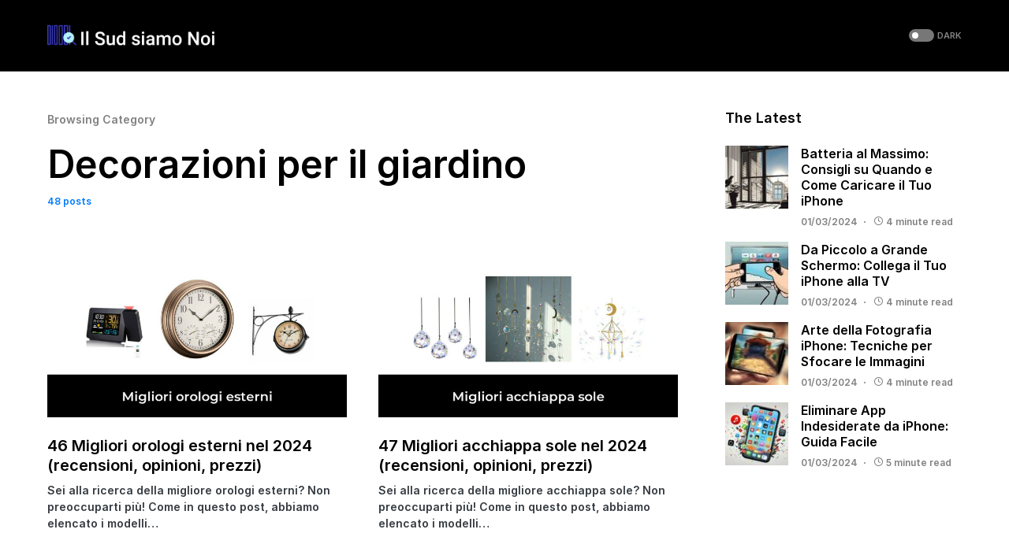

--- FILE ---
content_type: text/html; charset=UTF-8
request_url: https://ilsudsiamonoi.it/category/categorie/decorazioni-per-il-giardino/?filter_by=featured
body_size: 15399
content:
<!doctype html>
<html lang="it-IT">
<head>
	<meta charset="UTF-8" />
	<meta name="viewport" content="width=device-width, initial-scale=1" />
	<link rel="profile" href="https://gmpg.org/xfn/11" />
	<meta name='robots' content='noindex, follow' />

	<!-- This site is optimized with the Yoast SEO Premium plugin v20.6 (Yoast SEO v22.0) - https://yoast.com/wordpress/plugins/seo/ -->
	<title>Decorazioni per il giardino Archives - Il Sud siamo Noi</title>
	<meta property="og:locale" content="it_IT" />
	<meta property="og:type" content="article" />
	<meta property="og:title" content="Decorazioni per il giardino Archivi" />
	<meta property="og:url" content="https://ilsudsiamonoi.it/category/categorie/decorazioni-per-il-giardino/" />
	<meta property="og:site_name" content="Il Sud siamo Noi" />
	<meta name="twitter:card" content="summary_large_image" />
	<script type="application/ld+json" class="yoast-schema-graph">{"@context":"https://schema.org","@graph":[{"@type":"CollectionPage","@id":"https://ilsudsiamonoi.it/category/categorie/decorazioni-per-il-giardino/","url":"https://ilsudsiamonoi.it/category/categorie/decorazioni-per-il-giardino/","name":"Decorazioni per il giardino Archives - Il Sud siamo Noi","isPartOf":{"@id":"https://ilsudsiamonoi.it/#website"},"primaryImageOfPage":{"@id":"https://ilsudsiamonoi.it/category/categorie/decorazioni-per-il-giardino/#primaryimage"},"image":{"@id":"https://ilsudsiamonoi.it/category/categorie/decorazioni-per-il-giardino/#primaryimage"},"thumbnailUrl":"https://ilsudsiamonoi.it/wp-content/uploads/2023/07/migliori-orologi-esterni-35884.jpg","breadcrumb":{"@id":"https://ilsudsiamonoi.it/category/categorie/decorazioni-per-il-giardino/#breadcrumb"},"inLanguage":"it-IT"},{"@type":"ImageObject","inLanguage":"it-IT","@id":"https://ilsudsiamonoi.it/category/categorie/decorazioni-per-il-giardino/#primaryimage","url":"https://ilsudsiamonoi.it/wp-content/uploads/2023/07/migliori-orologi-esterni-35884.jpg","contentUrl":"https://ilsudsiamonoi.it/wp-content/uploads/2023/07/migliori-orologi-esterni-35884.jpg","width":700,"height":400},{"@type":"BreadcrumbList","@id":"https://ilsudsiamonoi.it/category/categorie/decorazioni-per-il-giardino/#breadcrumb","itemListElement":[{"@type":"ListItem","position":1,"name":"Home","item":"https://ilsudsiamonoi.it/"},{"@type":"ListItem","position":2,"name":"Categorie","item":"https://ilsudsiamonoi.it/category/categorie/"},{"@type":"ListItem","position":3,"name":"Decorazioni per il giardino"}]},{"@type":"WebSite","@id":"https://ilsudsiamonoi.it/#website","url":"https://ilsudsiamonoi.it/","name":"Il Sud siamo Noi","description":"Ultime notizie &amp; Migliori Product Reviews","publisher":{"@id":"https://ilsudsiamonoi.it/#organization"},"inLanguage":"it-IT"},{"@type":"Organization","@id":"https://ilsudsiamonoi.it/#organization","name":"Il Sud siamo Noi","url":"https://ilsudsiamonoi.it/","logo":{"@type":"ImageObject","inLanguage":"it-IT","@id":"https://ilsudsiamonoi.it/#/schema/logo/image/","url":"https://ilsudsiamonoi.it/wp-content/uploads/2020/01/544-180.png","contentUrl":"https://ilsudsiamonoi.it/wp-content/uploads/2020/01/544-180.png","width":544,"height":180,"caption":"Il Sud siamo Noi"},"image":{"@id":"https://ilsudsiamonoi.it/#/schema/logo/image/"}}]}</script>
	<!-- / Yoast SEO Premium plugin. -->


<link rel='dns-prefetch' href='//stats.wp.com' />
<link rel="alternate" type="application/rss+xml" title="Il Sud siamo Noi &raquo; Feed" href="https://ilsudsiamonoi.it/feed/" />
<link rel="alternate" type="application/rss+xml" title="Il Sud siamo Noi &raquo; Decorazioni per il giardino Feed della categoria" href="https://ilsudsiamonoi.it/category/categorie/decorazioni-per-il-giardino/feed/" />
			<link rel="preload" href="https://ilsudsiamonoi.it/wp-content/plugins/canvas/assets/fonts/canvas-icons.woff" as="font" type="font/woff" crossorigin>
			<script>
window._wpemojiSettings = {"baseUrl":"https:\/\/s.w.org\/images\/core\/emoji\/14.0.0\/72x72\/","ext":".png","svgUrl":"https:\/\/s.w.org\/images\/core\/emoji\/14.0.0\/svg\/","svgExt":".svg","source":{"concatemoji":"https:\/\/ilsudsiamonoi.it\/wp-includes\/js\/wp-emoji-release.min.js?ver=6.4.7"}};
/*! This file is auto-generated */
!function(i,n){var o,s,e;function c(e){try{var t={supportTests:e,timestamp:(new Date).valueOf()};sessionStorage.setItem(o,JSON.stringify(t))}catch(e){}}function p(e,t,n){e.clearRect(0,0,e.canvas.width,e.canvas.height),e.fillText(t,0,0);var t=new Uint32Array(e.getImageData(0,0,e.canvas.width,e.canvas.height).data),r=(e.clearRect(0,0,e.canvas.width,e.canvas.height),e.fillText(n,0,0),new Uint32Array(e.getImageData(0,0,e.canvas.width,e.canvas.height).data));return t.every(function(e,t){return e===r[t]})}function u(e,t,n){switch(t){case"flag":return n(e,"\ud83c\udff3\ufe0f\u200d\u26a7\ufe0f","\ud83c\udff3\ufe0f\u200b\u26a7\ufe0f")?!1:!n(e,"\ud83c\uddfa\ud83c\uddf3","\ud83c\uddfa\u200b\ud83c\uddf3")&&!n(e,"\ud83c\udff4\udb40\udc67\udb40\udc62\udb40\udc65\udb40\udc6e\udb40\udc67\udb40\udc7f","\ud83c\udff4\u200b\udb40\udc67\u200b\udb40\udc62\u200b\udb40\udc65\u200b\udb40\udc6e\u200b\udb40\udc67\u200b\udb40\udc7f");case"emoji":return!n(e,"\ud83e\udef1\ud83c\udffb\u200d\ud83e\udef2\ud83c\udfff","\ud83e\udef1\ud83c\udffb\u200b\ud83e\udef2\ud83c\udfff")}return!1}function f(e,t,n){var r="undefined"!=typeof WorkerGlobalScope&&self instanceof WorkerGlobalScope?new OffscreenCanvas(300,150):i.createElement("canvas"),a=r.getContext("2d",{willReadFrequently:!0}),o=(a.textBaseline="top",a.font="600 32px Arial",{});return e.forEach(function(e){o[e]=t(a,e,n)}),o}function t(e){var t=i.createElement("script");t.src=e,t.defer=!0,i.head.appendChild(t)}"undefined"!=typeof Promise&&(o="wpEmojiSettingsSupports",s=["flag","emoji"],n.supports={everything:!0,everythingExceptFlag:!0},e=new Promise(function(e){i.addEventListener("DOMContentLoaded",e,{once:!0})}),new Promise(function(t){var n=function(){try{var e=JSON.parse(sessionStorage.getItem(o));if("object"==typeof e&&"number"==typeof e.timestamp&&(new Date).valueOf()<e.timestamp+604800&&"object"==typeof e.supportTests)return e.supportTests}catch(e){}return null}();if(!n){if("undefined"!=typeof Worker&&"undefined"!=typeof OffscreenCanvas&&"undefined"!=typeof URL&&URL.createObjectURL&&"undefined"!=typeof Blob)try{var e="postMessage("+f.toString()+"("+[JSON.stringify(s),u.toString(),p.toString()].join(",")+"));",r=new Blob([e],{type:"text/javascript"}),a=new Worker(URL.createObjectURL(r),{name:"wpTestEmojiSupports"});return void(a.onmessage=function(e){c(n=e.data),a.terminate(),t(n)})}catch(e){}c(n=f(s,u,p))}t(n)}).then(function(e){for(var t in e)n.supports[t]=e[t],n.supports.everything=n.supports.everything&&n.supports[t],"flag"!==t&&(n.supports.everythingExceptFlag=n.supports.everythingExceptFlag&&n.supports[t]);n.supports.everythingExceptFlag=n.supports.everythingExceptFlag&&!n.supports.flag,n.DOMReady=!1,n.readyCallback=function(){n.DOMReady=!0}}).then(function(){return e}).then(function(){var e;n.supports.everything||(n.readyCallback(),(e=n.source||{}).concatemoji?t(e.concatemoji):e.wpemoji&&e.twemoji&&(t(e.twemoji),t(e.wpemoji)))}))}((window,document),window._wpemojiSettings);
</script>
<link rel='stylesheet' id='canvas-css' href='https://ilsudsiamonoi.it/wp-content/plugins/canvas/assets/css/canvas.css?ver=2.4.3' media='all' />
<link rel='alternate stylesheet' id='powerkit-icons-css' href='https://ilsudsiamonoi.it/wp-content/plugins/powerkit/assets/fonts/powerkit-icons.woff?ver=2.9.1' as='font' type='font/wof' crossorigin />
<link rel='stylesheet' id='powerkit-css' href='https://ilsudsiamonoi.it/wp-content/plugins/powerkit/assets/css/powerkit.css?ver=2.9.1' media='all' />
<style id='wp-emoji-styles-inline-css'>

	img.wp-smiley, img.emoji {
		display: inline !important;
		border: none !important;
		box-shadow: none !important;
		height: 1em !important;
		width: 1em !important;
		margin: 0 0.07em !important;
		vertical-align: -0.1em !important;
		background: none !important;
		padding: 0 !important;
	}
</style>
<link rel='stylesheet' id='wp-block-library-css' href='https://ilsudsiamonoi.it/wp-includes/css/dist/block-library/style.min.css?ver=6.4.7' media='all' />
<style id='wp-block-library-inline-css'>
.has-text-align-justify{text-align:justify;}
</style>
<style id='affiai-box-style-inline-css'>


</style>
<link rel='stylesheet' id='mediaelement-css' href='https://ilsudsiamonoi.it/wp-includes/js/mediaelement/mediaelementplayer-legacy.min.css?ver=4.2.17' media='all' />
<link rel='stylesheet' id='wp-mediaelement-css' href='https://ilsudsiamonoi.it/wp-includes/js/mediaelement/wp-mediaelement.min.css?ver=6.4.7' media='all' />
<style id='jetpack-sharing-buttons-style-inline-css'>
.jetpack-sharing-buttons__services-list{display:flex;flex-direction:row;flex-wrap:wrap;gap:0;list-style-type:none;margin:5px;padding:0}.jetpack-sharing-buttons__services-list.has-small-icon-size{font-size:12px}.jetpack-sharing-buttons__services-list.has-normal-icon-size{font-size:16px}.jetpack-sharing-buttons__services-list.has-large-icon-size{font-size:24px}.jetpack-sharing-buttons__services-list.has-huge-icon-size{font-size:36px}@media print{.jetpack-sharing-buttons__services-list{display:none!important}}ul.jetpack-sharing-buttons__services-list.has-background{padding:1.25em 2.375em}
</style>
<link rel='stylesheet' id='canvas-block-alert-style-css' href='https://ilsudsiamonoi.it/wp-content/plugins/canvas/components/basic-elements/block-alert/block.css?ver=1703125991' media='all' />
<link rel='stylesheet' id='canvas-block-progress-style-css' href='https://ilsudsiamonoi.it/wp-content/plugins/canvas/components/basic-elements/block-progress/block.css?ver=1703125991' media='all' />
<link rel='stylesheet' id='canvas-block-collapsibles-style-css' href='https://ilsudsiamonoi.it/wp-content/plugins/canvas/components/basic-elements/block-collapsibles/block.css?ver=1703125991' media='all' />
<link rel='stylesheet' id='canvas-block-tabs-style-css' href='https://ilsudsiamonoi.it/wp-content/plugins/canvas/components/basic-elements/block-tabs/block.css?ver=1703125991' media='all' />
<link rel='stylesheet' id='canvas-block-section-heading-style-css' href='https://ilsudsiamonoi.it/wp-content/plugins/canvas/components/basic-elements/block-section-heading/block.css?ver=1703125991' media='all' />
<link rel='stylesheet' id='canvas-block-row-style-css' href='https://ilsudsiamonoi.it/wp-content/plugins/canvas/components/layout-blocks/block-row/block-row.css?ver=1703125991' media='all' />
<link rel='stylesheet' id='canvas-justified-gallery-block-style-css' href='https://ilsudsiamonoi.it/wp-content/plugins/canvas/components/justified-gallery/block/block-justified-gallery.css?ver=1703125991' media='all' />
<link rel='stylesheet' id='canvas-slider-gallery-block-style-css' href='https://ilsudsiamonoi.it/wp-content/plugins/canvas/components/slider-gallery/block/block-slider-gallery.css?ver=1703125991' media='all' />
<link rel='stylesheet' id='canvas-block-posts-sidebar-css' href='https://ilsudsiamonoi.it/wp-content/plugins/canvas/components/posts/block-posts-sidebar/block-posts-sidebar.css?ver=1703125991' media='all' />
<style id='classic-theme-styles-inline-css'>
/*! This file is auto-generated */
.wp-block-button__link{color:#fff;background-color:#32373c;border-radius:9999px;box-shadow:none;text-decoration:none;padding:calc(.667em + 2px) calc(1.333em + 2px);font-size:1.125em}.wp-block-file__button{background:#32373c;color:#fff;text-decoration:none}
</style>
<style id='global-styles-inline-css'>
body{--wp--preset--color--black: #000000;--wp--preset--color--cyan-bluish-gray: #abb8c3;--wp--preset--color--white: #FFFFFF;--wp--preset--color--pale-pink: #f78da7;--wp--preset--color--vivid-red: #cf2e2e;--wp--preset--color--luminous-vivid-orange: #ff6900;--wp--preset--color--luminous-vivid-amber: #fcb900;--wp--preset--color--light-green-cyan: #7bdcb5;--wp--preset--color--vivid-green-cyan: #00d084;--wp--preset--color--pale-cyan-blue: #8ed1fc;--wp--preset--color--vivid-cyan-blue: #0693e3;--wp--preset--color--vivid-purple: #9b51e0;--wp--preset--color--blue: #59BACC;--wp--preset--color--green: #58AD69;--wp--preset--color--orange: #FFBC49;--wp--preset--color--red: #e32c26;--wp--preset--color--gray-50: #f8f9fa;--wp--preset--color--gray-100: #f8f9fb;--wp--preset--color--gray-200: #e9ecef;--wp--preset--color--secondary: #818181;--wp--preset--gradient--vivid-cyan-blue-to-vivid-purple: linear-gradient(135deg,rgba(6,147,227,1) 0%,rgb(155,81,224) 100%);--wp--preset--gradient--light-green-cyan-to-vivid-green-cyan: linear-gradient(135deg,rgb(122,220,180) 0%,rgb(0,208,130) 100%);--wp--preset--gradient--luminous-vivid-amber-to-luminous-vivid-orange: linear-gradient(135deg,rgba(252,185,0,1) 0%,rgba(255,105,0,1) 100%);--wp--preset--gradient--luminous-vivid-orange-to-vivid-red: linear-gradient(135deg,rgba(255,105,0,1) 0%,rgb(207,46,46) 100%);--wp--preset--gradient--very-light-gray-to-cyan-bluish-gray: linear-gradient(135deg,rgb(238,238,238) 0%,rgb(169,184,195) 100%);--wp--preset--gradient--cool-to-warm-spectrum: linear-gradient(135deg,rgb(74,234,220) 0%,rgb(151,120,209) 20%,rgb(207,42,186) 40%,rgb(238,44,130) 60%,rgb(251,105,98) 80%,rgb(254,248,76) 100%);--wp--preset--gradient--blush-light-purple: linear-gradient(135deg,rgb(255,206,236) 0%,rgb(152,150,240) 100%);--wp--preset--gradient--blush-bordeaux: linear-gradient(135deg,rgb(254,205,165) 0%,rgb(254,45,45) 50%,rgb(107,0,62) 100%);--wp--preset--gradient--luminous-dusk: linear-gradient(135deg,rgb(255,203,112) 0%,rgb(199,81,192) 50%,rgb(65,88,208) 100%);--wp--preset--gradient--pale-ocean: linear-gradient(135deg,rgb(255,245,203) 0%,rgb(182,227,212) 50%,rgb(51,167,181) 100%);--wp--preset--gradient--electric-grass: linear-gradient(135deg,rgb(202,248,128) 0%,rgb(113,206,126) 100%);--wp--preset--gradient--midnight: linear-gradient(135deg,rgb(2,3,129) 0%,rgb(40,116,252) 100%);--wp--preset--font-size--small: 13px;--wp--preset--font-size--medium: 20px;--wp--preset--font-size--large: 36px;--wp--preset--font-size--x-large: 42px;--wp--preset--spacing--20: 0.44rem;--wp--preset--spacing--30: 0.67rem;--wp--preset--spacing--40: 1rem;--wp--preset--spacing--50: 1.5rem;--wp--preset--spacing--60: 2.25rem;--wp--preset--spacing--70: 3.38rem;--wp--preset--spacing--80: 5.06rem;--wp--preset--shadow--natural: 6px 6px 9px rgba(0, 0, 0, 0.2);--wp--preset--shadow--deep: 12px 12px 50px rgba(0, 0, 0, 0.4);--wp--preset--shadow--sharp: 6px 6px 0px rgba(0, 0, 0, 0.2);--wp--preset--shadow--outlined: 6px 6px 0px -3px rgba(255, 255, 255, 1), 6px 6px rgba(0, 0, 0, 1);--wp--preset--shadow--crisp: 6px 6px 0px rgba(0, 0, 0, 1);}:where(.is-layout-flex){gap: 0.5em;}:where(.is-layout-grid){gap: 0.5em;}body .is-layout-flow > .alignleft{float: left;margin-inline-start: 0;margin-inline-end: 2em;}body .is-layout-flow > .alignright{float: right;margin-inline-start: 2em;margin-inline-end: 0;}body .is-layout-flow > .aligncenter{margin-left: auto !important;margin-right: auto !important;}body .is-layout-constrained > .alignleft{float: left;margin-inline-start: 0;margin-inline-end: 2em;}body .is-layout-constrained > .alignright{float: right;margin-inline-start: 2em;margin-inline-end: 0;}body .is-layout-constrained > .aligncenter{margin-left: auto !important;margin-right: auto !important;}body .is-layout-constrained > :where(:not(.alignleft):not(.alignright):not(.alignfull)){max-width: var(--wp--style--global--content-size);margin-left: auto !important;margin-right: auto !important;}body .is-layout-constrained > .alignwide{max-width: var(--wp--style--global--wide-size);}body .is-layout-flex{display: flex;}body .is-layout-flex{flex-wrap: wrap;align-items: center;}body .is-layout-flex > *{margin: 0;}body .is-layout-grid{display: grid;}body .is-layout-grid > *{margin: 0;}:where(.wp-block-columns.is-layout-flex){gap: 2em;}:where(.wp-block-columns.is-layout-grid){gap: 2em;}:where(.wp-block-post-template.is-layout-flex){gap: 1.25em;}:where(.wp-block-post-template.is-layout-grid){gap: 1.25em;}.has-black-color{color: var(--wp--preset--color--black) !important;}.has-cyan-bluish-gray-color{color: var(--wp--preset--color--cyan-bluish-gray) !important;}.has-white-color{color: var(--wp--preset--color--white) !important;}.has-pale-pink-color{color: var(--wp--preset--color--pale-pink) !important;}.has-vivid-red-color{color: var(--wp--preset--color--vivid-red) !important;}.has-luminous-vivid-orange-color{color: var(--wp--preset--color--luminous-vivid-orange) !important;}.has-luminous-vivid-amber-color{color: var(--wp--preset--color--luminous-vivid-amber) !important;}.has-light-green-cyan-color{color: var(--wp--preset--color--light-green-cyan) !important;}.has-vivid-green-cyan-color{color: var(--wp--preset--color--vivid-green-cyan) !important;}.has-pale-cyan-blue-color{color: var(--wp--preset--color--pale-cyan-blue) !important;}.has-vivid-cyan-blue-color{color: var(--wp--preset--color--vivid-cyan-blue) !important;}.has-vivid-purple-color{color: var(--wp--preset--color--vivid-purple) !important;}.has-black-background-color{background-color: var(--wp--preset--color--black) !important;}.has-cyan-bluish-gray-background-color{background-color: var(--wp--preset--color--cyan-bluish-gray) !important;}.has-white-background-color{background-color: var(--wp--preset--color--white) !important;}.has-pale-pink-background-color{background-color: var(--wp--preset--color--pale-pink) !important;}.has-vivid-red-background-color{background-color: var(--wp--preset--color--vivid-red) !important;}.has-luminous-vivid-orange-background-color{background-color: var(--wp--preset--color--luminous-vivid-orange) !important;}.has-luminous-vivid-amber-background-color{background-color: var(--wp--preset--color--luminous-vivid-amber) !important;}.has-light-green-cyan-background-color{background-color: var(--wp--preset--color--light-green-cyan) !important;}.has-vivid-green-cyan-background-color{background-color: var(--wp--preset--color--vivid-green-cyan) !important;}.has-pale-cyan-blue-background-color{background-color: var(--wp--preset--color--pale-cyan-blue) !important;}.has-vivid-cyan-blue-background-color{background-color: var(--wp--preset--color--vivid-cyan-blue) !important;}.has-vivid-purple-background-color{background-color: var(--wp--preset--color--vivid-purple) !important;}.has-black-border-color{border-color: var(--wp--preset--color--black) !important;}.has-cyan-bluish-gray-border-color{border-color: var(--wp--preset--color--cyan-bluish-gray) !important;}.has-white-border-color{border-color: var(--wp--preset--color--white) !important;}.has-pale-pink-border-color{border-color: var(--wp--preset--color--pale-pink) !important;}.has-vivid-red-border-color{border-color: var(--wp--preset--color--vivid-red) !important;}.has-luminous-vivid-orange-border-color{border-color: var(--wp--preset--color--luminous-vivid-orange) !important;}.has-luminous-vivid-amber-border-color{border-color: var(--wp--preset--color--luminous-vivid-amber) !important;}.has-light-green-cyan-border-color{border-color: var(--wp--preset--color--light-green-cyan) !important;}.has-vivid-green-cyan-border-color{border-color: var(--wp--preset--color--vivid-green-cyan) !important;}.has-pale-cyan-blue-border-color{border-color: var(--wp--preset--color--pale-cyan-blue) !important;}.has-vivid-cyan-blue-border-color{border-color: var(--wp--preset--color--vivid-cyan-blue) !important;}.has-vivid-purple-border-color{border-color: var(--wp--preset--color--vivid-purple) !important;}.has-vivid-cyan-blue-to-vivid-purple-gradient-background{background: var(--wp--preset--gradient--vivid-cyan-blue-to-vivid-purple) !important;}.has-light-green-cyan-to-vivid-green-cyan-gradient-background{background: var(--wp--preset--gradient--light-green-cyan-to-vivid-green-cyan) !important;}.has-luminous-vivid-amber-to-luminous-vivid-orange-gradient-background{background: var(--wp--preset--gradient--luminous-vivid-amber-to-luminous-vivid-orange) !important;}.has-luminous-vivid-orange-to-vivid-red-gradient-background{background: var(--wp--preset--gradient--luminous-vivid-orange-to-vivid-red) !important;}.has-very-light-gray-to-cyan-bluish-gray-gradient-background{background: var(--wp--preset--gradient--very-light-gray-to-cyan-bluish-gray) !important;}.has-cool-to-warm-spectrum-gradient-background{background: var(--wp--preset--gradient--cool-to-warm-spectrum) !important;}.has-blush-light-purple-gradient-background{background: var(--wp--preset--gradient--blush-light-purple) !important;}.has-blush-bordeaux-gradient-background{background: var(--wp--preset--gradient--blush-bordeaux) !important;}.has-luminous-dusk-gradient-background{background: var(--wp--preset--gradient--luminous-dusk) !important;}.has-pale-ocean-gradient-background{background: var(--wp--preset--gradient--pale-ocean) !important;}.has-electric-grass-gradient-background{background: var(--wp--preset--gradient--electric-grass) !important;}.has-midnight-gradient-background{background: var(--wp--preset--gradient--midnight) !important;}.has-small-font-size{font-size: var(--wp--preset--font-size--small) !important;}.has-medium-font-size{font-size: var(--wp--preset--font-size--medium) !important;}.has-large-font-size{font-size: var(--wp--preset--font-size--large) !important;}.has-x-large-font-size{font-size: var(--wp--preset--font-size--x-large) !important;}
.wp-block-navigation a:where(:not(.wp-element-button)){color: inherit;}
:where(.wp-block-post-template.is-layout-flex){gap: 1.25em;}:where(.wp-block-post-template.is-layout-grid){gap: 1.25em;}
:where(.wp-block-columns.is-layout-flex){gap: 2em;}:where(.wp-block-columns.is-layout-grid){gap: 2em;}
.wp-block-pullquote{font-size: 1.5em;line-height: 1.6;}
</style>
<link rel='stylesheet' id='afxshop-css' href='https://ilsudsiamonoi.it/wp-content/plugins/affiai/css/style.css?ver=1.2.2' media='all' />
<style id='afxshop-inline-css'>
.icon-rank i {color:#bc00bc;text-shadow: 1px 1px 1px #ccc}
.afxshop .afxshop-button, .btnafx, .afxshop-small .afxshop-price, .afx_arrow_next, .afx_arrow_prev {background-color:#bc00bc !important}
.afxshop .afx-border .afxshop-button, .afx-border .btnafx, .afxshop-small .afx-border .afxshop-price {background-color:transparent !important; color:#bc00bc !important; border:2px solid #bc00bc; }.afxshop-small .afx-border .afxshop-price, .afxshop .afx-border .afxshop-button, .afx-border a.btnafx { text-shadow: none; }
.afxshop .afxshop-autodescr {overflow: hidden; text-overflow: ellipsis; display: -webkit-box; -webkit-line-clamp: 4; -webkit-box-orient: vertical;}
.afxshop .afxshop-discount, .afxshop .afxshop-old-price, .afxshop .afxshop-date {display:none;}
.afxshop-grid .afxshop-item {flex: 1 0 calc(33% - 1em)}
.afxshop-date span::before, .mtn_content span::before { content : "Prezzo aggiornato al"; }
</style>
<link rel='stylesheet' id='amz-manager-css' href='https://ilsudsiamonoi.it/wp-content/plugins/amz-manager/public/css/amz-manager-public.css?ver=2.0.0' media='all' />
<link rel='stylesheet' id='amz-manager-table-only-css' href='https://ilsudsiamonoi.it/wp-content/plugins/amz-manager/public/css/amz-manager-table-only.css?ver=2.0.0' media='all' />
<link rel='stylesheet' id='custom-table-css-css' href='https://ilsudsiamonoi.it/wp-content/plugins/amz-manager/public/css/amz-manager-custom-table.css?ver=all' media='all' />
<link rel='stylesheet' id='canvas-block-heading-style-css' href='https://ilsudsiamonoi.it/wp-content/plugins/canvas/components/content-formatting/block-heading/block.css?ver=1703125991' media='all' />
<link rel='stylesheet' id='canvas-block-list-style-css' href='https://ilsudsiamonoi.it/wp-content/plugins/canvas/components/content-formatting/block-list/block.css?ver=1703125991' media='all' />
<link rel='stylesheet' id='canvas-block-paragraph-style-css' href='https://ilsudsiamonoi.it/wp-content/plugins/canvas/components/content-formatting/block-paragraph/block.css?ver=1703125991' media='all' />
<link rel='stylesheet' id='canvas-block-separator-style-css' href='https://ilsudsiamonoi.it/wp-content/plugins/canvas/components/content-formatting/block-separator/block.css?ver=1703125991' media='all' />
<link rel='stylesheet' id='canvas-block-group-style-css' href='https://ilsudsiamonoi.it/wp-content/plugins/canvas/components/basic-elements/block-group/block.css?ver=1703125991' media='all' />
<link rel='stylesheet' id='canvas-block-cover-style-css' href='https://ilsudsiamonoi.it/wp-content/plugins/canvas/components/basic-elements/block-cover/block.css?ver=1703125991' media='all' />
<link rel='stylesheet' id='powerkit-author-box-css' href='https://ilsudsiamonoi.it/wp-content/plugins/powerkit/modules/author-box/public/css/public-powerkit-author-box.css?ver=2.9.1' media='all' />
<link rel='stylesheet' id='powerkit-content-formatting-css' href='https://ilsudsiamonoi.it/wp-content/plugins/powerkit/modules/content-formatting/public/css/public-powerkit-content-formatting.css?ver=2.9.1' media='all' />
<link rel='stylesheet' id='powerkit-featured-categories-css' href='https://ilsudsiamonoi.it/wp-content/plugins/powerkit/modules/featured-categories/public/css/public-powerkit-featured-categories.css?ver=2.9.1' media='all' />
<link rel='stylesheet' id='powerkit-inline-posts-css' href='https://ilsudsiamonoi.it/wp-content/plugins/powerkit/modules/inline-posts/public/css/public-powerkit-inline-posts.css?ver=2.9.1' media='all' />
<link rel='stylesheet' id='powerkit-widget-posts-css' href='https://ilsudsiamonoi.it/wp-content/plugins/powerkit/modules/posts/public/css/public-powerkit-widget-posts.css?ver=2.9.1' media='all' />
<link rel='stylesheet' id='powerkit-scroll-to-top-css' href='https://ilsudsiamonoi.it/wp-content/plugins/powerkit/modules/scroll-to-top/public/css/public-powerkit-scroll-to-top.css?ver=2.9.1' media='all' />
<link rel='stylesheet' id='powerkit-share-buttons-css' href='https://ilsudsiamonoi.it/wp-content/plugins/powerkit/modules/share-buttons/public/css/public-powerkit-share-buttons.css?ver=2.9.1' media='all' />
<link rel='stylesheet' id='ppress-frontend-css' href='https://ilsudsiamonoi.it/wp-content/plugins/wp-user-avatar/assets/css/frontend.min.css?ver=4.15.0' media='all' />
<link rel='stylesheet' id='ppress-flatpickr-css' href='https://ilsudsiamonoi.it/wp-content/plugins/wp-user-avatar/assets/flatpickr/flatpickr.min.css?ver=4.15.0' media='all' />
<link rel='stylesheet' id='ppress-select2-css' href='https://ilsudsiamonoi.it/wp-content/plugins/wp-user-avatar/assets/select2/select2.min.css?ver=6.4.7' media='all' />
<link rel='stylesheet' id='csco-styles-css' href='https://ilsudsiamonoi.it/wp-content/themes/networker/style.css?ver=1.1.9' media='all' />
<style id='csco-styles-inline-css'>
:root { --social-links-label: "CONNECT"; }
.searchwp-live-search-no-min-chars:after { content: "Continue typing" }
</style>
<script async src="https://ilsudsiamonoi.it/wp-content/plugins/burst-statistics/helpers/timeme/timeme.min.js?ver=1.5.6" id="burst-timeme-js"></script>
<script src="https://ilsudsiamonoi.it/wp-includes/js/dist/vendor/wp-polyfill-inert.min.js?ver=3.1.2" id="wp-polyfill-inert-js"></script>
<script src="https://ilsudsiamonoi.it/wp-includes/js/dist/vendor/regenerator-runtime.min.js?ver=0.14.0" id="regenerator-runtime-js"></script>
<script src="https://ilsudsiamonoi.it/wp-includes/js/dist/vendor/wp-polyfill.min.js?ver=3.15.0" id="wp-polyfill-js"></script>
<script src="https://ilsudsiamonoi.it/wp-includes/js/dist/hooks.min.js?ver=c6aec9a8d4e5a5d543a1" id="wp-hooks-js"></script>
<script src="https://ilsudsiamonoi.it/wp-includes/js/dist/i18n.min.js?ver=7701b0c3857f914212ef" id="wp-i18n-js"></script>
<script id="wp-i18n-js-after">
wp.i18n.setLocaleData( { 'text direction\u0004ltr': [ 'ltr' ] } );
</script>
<script src="https://ilsudsiamonoi.it/wp-includes/js/dist/url.min.js?ver=b4979979018b684be209" id="wp-url-js"></script>
<script id="wp-api-fetch-js-translations">
( function( domain, translations ) {
	var localeData = translations.locale_data[ domain ] || translations.locale_data.messages;
	localeData[""].domain = domain;
	wp.i18n.setLocaleData( localeData, domain );
} )( "default", {"translation-revision-date":"2025-11-21 12:08:01+0000","generator":"GlotPress\/4.0.3","domain":"messages","locale_data":{"messages":{"":{"domain":"messages","plural-forms":"nplurals=2; plural=n != 1;","lang":"it"},"You are probably offline.":["Sei probabilmente offline."],"Media upload failed. If this is a photo or a large image, please scale it down and try again.":["Caricamento dei media fallito. Se si tratta di una foto oppure di un'immagine grande, ridimensionala e riprova."],"An unknown error occurred.":["Si \u00e8 verificato un errore sconosciuto."],"The response is not a valid JSON response.":["La risposta non \u00e8 una risposta JSON valida."]}},"comment":{"reference":"wp-includes\/js\/dist\/api-fetch.js"}} );
</script>
<script src="https://ilsudsiamonoi.it/wp-includes/js/dist/api-fetch.min.js?ver=0fa4dabf8bf2c7adf21a" id="wp-api-fetch-js"></script>
<script id="wp-api-fetch-js-after">
wp.apiFetch.use( wp.apiFetch.createRootURLMiddleware( "https://ilsudsiamonoi.it/wp-json/" ) );
wp.apiFetch.nonceMiddleware = wp.apiFetch.createNonceMiddleware( "34a8738970" );
wp.apiFetch.use( wp.apiFetch.nonceMiddleware );
wp.apiFetch.use( wp.apiFetch.mediaUploadMiddleware );
wp.apiFetch.nonceEndpoint = "https://ilsudsiamonoi.it/wp-admin/admin-ajax.php?action=rest-nonce";
</script>
<script id="burst-js-extra">
var burst = {"url":"https:\/\/ilsudsiamonoi.it\/wp-content\/plugins\/burst-statistics\/endpoint.php","page_id":"1476","cookie_retention_days":"30","beacon_url":"https:\/\/ilsudsiamonoi.it\/wp-content\/plugins\/burst-statistics\/endpoint.php","options":{"beacon_enabled":0,"enable_cookieless_tracking":0,"enable_turbo_mode":0,"do_not_track":0},"goals":[],"goals_script_url":"https:\/\/ilsudsiamonoi.it\/wp-content\/plugins\/burst-statistics\/\/assets\/js\/build\/burst-goals.js?v=1.5.6"};
</script>
<script async src="https://ilsudsiamonoi.it/wp-content/plugins/burst-statistics/assets/js/build/burst.min.js?ver=1.5.6" id="burst-js"></script>
<script src="https://ilsudsiamonoi.it/wp-includes/js/jquery/jquery.min.js?ver=3.7.1" id="jquery-core-js"></script>
<script src="https://ilsudsiamonoi.it/wp-includes/js/jquery/jquery-migrate.min.js?ver=3.4.1" id="jquery-migrate-js"></script>
<script src="https://ilsudsiamonoi.it/wp-content/plugins/amz-manager/public/js/amz-manager-public.js?ver=2.0.0" id="amz-manager-js"></script>
<script src="https://ilsudsiamonoi.it/wp-content/plugins/wp-user-avatar/assets/flatpickr/flatpickr.min.js?ver=4.15.0" id="ppress-flatpickr-js"></script>
<script src="https://ilsudsiamonoi.it/wp-content/plugins/wp-user-avatar/assets/select2/select2.min.js?ver=4.15.0" id="ppress-select2-js"></script>
<link rel="https://api.w.org/" href="https://ilsudsiamonoi.it/wp-json/" /><link rel="alternate" type="application/json" href="https://ilsudsiamonoi.it/wp-json/wp/v2/categories/1476" /><link rel="EditURI" type="application/rsd+xml" title="RSD" href="https://ilsudsiamonoi.it/xmlrpc.php?rsd" />
<meta name="generator" content="WordPress 6.4.7" />
<meta name="google-site-verification" content="Ugc5jqLc-Ye4Y5s9abUOoXY_h3mPAu-2HxKHSPgRLtQ" />
<meta name="google-adsense-account" content="ca-pub-9669794143735007">	<style>img#wpstats{display:none}</style>
		<style id='csco-theme-typography'>
	:root {
		/* Base Font */
		--cs-font-base-family: Inter;
		--cs-font-base-size: 1rem;
		--cs-font-base-weight: 400;
		--cs-font-base-style: normal;
		--cs-font-base-letter-spacing: normal;
		--cs-font-base-line-height: 1.5;

		/* Primary Font */
		--cs-font-primary-family: Inter;
		--cs-font-primary-size: 0.875rem;
		--cs-font-primary-weight: 500;
		--cs-font-primary-style: normal;
		--cs-font-primary-letter-spacing: normal;
		--cs-font-primary-text-transform: none;

		/* Secondary Font */
		--cs-font-secondary-family: Inter;
		--cs-font-secondary-size: 0.75rem;
		--cs-font-secondary-weight: 400;
		--cs-font-secondary-style: normal;
		--cs-font-secondary-letter-spacing: normal;
		--cs-font-secondary-text-transform: none;

		/* Category Font */
		--cs-font-category-family: Inter;
		--cs-font-category-size: 0.6875rem;
		--cs-font-category-weight: 600;
		--cs-font-category-style: normal;
		--cs-font-category-letter-spacing: normal;
		--cs-font-category-text-transform: uppercase;

		/* Post Meta Font */
		--cs-font-post-meta-family: Inter;
		--cs-font-post-meta-size: 0.75rem;
		--cs-font-post-meta-weight: 400;
		--cs-font-post-meta-style: normal;
		--cs-font-post-meta-letter-spacing: normal;
		--cs-font-post-meta-text-transform: none;

		/* Input Font */
		--cs-font-input-family: Inter;
		--cs-font-input-size: 0.75rem;
		--cs-font-input-weight: 400;
		--cs-font-input-style: normal;
		--cs-font-input-letter-spacing: normal;
		--cs-font-input-text-transform: none;

		/* Post Subbtitle */
		--cs-font-post-subtitle-family: inherit;
		--cs-font-post-subtitle-size: 1.5rem;
		--cs-font-post-subtitle-letter-spacing: normal;

		/* Post Content */
		--cs-font-post-content-family: Inter;
		--cs-font-post-content-size: 1rem;
		--cs-font-post-content-letter-spacing: normal;

		/* Summary */
		--cs-font-entry-summary-family: Inter;
		--cs-font-entry-summary-size: 1.5rem;
		--cs-font-entry-summary-letter-spacing: normal;

		/* Entry Excerpt */
		--cs-font-entry-excerpt-family: Inter;
		--cs-font-entry-excerpt-size: 0.875rem;
		--cs-font-entry-excerpt-letter-spacing: normal;


		/* Logos --------------- */

		/* Main Logo */
		--cs-font-main-logo-family: Inter;
		--cs-font-main-logo-size: 1.25rem;
		--cs-font-main-logo-weight: 500;
		--cs-font-main-logo-style: normal;
		--cs-font-main-logo-letter-spacing: normal;
		--cs-font-main-logo-text-transform: none;

		/* Large Logo */
		--cs-font-large-logo-family: Inter;
		--cs-font-large-logo-size: 1.5rem;
		--cs-font-large-logo-weight: 500;
		--cs-font-large-logo-style: normal;
		--cs-font-large-logo-letter-spacing: normal;
		--cs-font-large-logo-text-transform: none;

		/* Footer Logo */
		--cs-font-footer-logo-family: Inter;
		--cs-font-footer-logo-size: 1.25rem;
		--cs-font-footer-logo-weight: 500;
		--cs-font-footer-logo-style: normal;
		--cs-font-footer-logo-letter-spacing: normal;
		--cs-font-footer-logo-text-transform: none;

		/* Headings --------------- */

		/* Headings */
		--cs-font-headings-family: Inter;
		--cs-font-headings-weight: 600;
		--cs-font-headings-style: normal;
		--cs-font-headings-line-height: 1.25;
		--cs-font-headings-letter-spacing: normal;
		--cs-font-headings-text-transform: none;

		/* Menu Font --------------- */

		/* Menu */
		/* Used for main top level menu elements. */
		--cs-font-menu-family: Inter;
		--cs-font-menu-size: 0.875rem;
		--cs-font-menu-weight: 400;
		--cs-font-menu-style: normal;
		--cs-font-menu-letter-spacing: -0.0125em;
		--cs-font-menu-text-transform: none;

		/* Submenu Font */
		/* Used for submenu elements. */
		--cs-font-submenu-family: Inter;
		--cs-font-submenu-size: 0.75rem;
		--cs-font-submenu-weight: 400;
		--cs-font-submenu-style: normal;
		--cs-font-submenu-letter-spacing: normal;
		--cs-font-submenu-text-transform: none;

		/* Section Headings --------------- */
		--cs-font-section-headings-family: Inter;
		--cs-font-section-headings-size: 1.1255rem;
		--cs-font-section-headings-weight: 500;
		--cs-font-section-headings-style: normal;
		--cs-font-section-headings-letter-spacing: normal;
		--cs-font-section-headings-text-transform: none;

		--cs-font-section-subheadings-family: Inter;
		--cs-font-section-subheadings-size: 0.6875rem;
		--cs-font-section-subheadings-weight: 500;
		--cs-font-section-subheadings-style: normal;
		--cs-font-section-subheadings-letter-spacing: normal;
		--cs-font-section-subheadings-text-transform: uppercase;
	}

	</style>
                    <script type="application/ld+json">
                        {"@context":"https://schema.org","@type":"FAQPage","mainEntity":[{"@type":"Question","name":"Qual \u00e8 la migliore orologi esterni?","acceptedAnswer":{"@type":"Answer","text":"La migliore orologi esterni \u00e8 quella che ha tutte le caratteristiche che soddisfano le tue esigenze. Penso che il migliore sia Navaris Orologio Parete Esterna - Orologio Impermeabile con Termometro Igrometro Rilevazione Umidit\u00e0 - Orologio Silenzioso Senza Ticchettio \u00d830,5cm"}},{"@type":"Question","name":"Ci sono buoni affari su orologi esterni?","acceptedAnswer":{"@type":"Answer","text":"Nel mercato offline, non troverai molte offerte. Tuttavia, ho scelto la migliore orologi esterni e ho aggiunto collegamenti ad Amazon che ha affari e offerte in esecuzione su base regolare."}},{"@type":"Question","name":"Qual \u00e8 la orologi esterni pi\u00f9 economica?","acceptedAnswer":{"@type":"Answer","text":"Sebbene la maggior parte delle orologi esterni pi\u00f9 economiche non abbiano molte funzionalit\u00e0, ma se stai cercando la migliore a basso costo, la mia scommessa migliore sarebbe su Braccialetto Antizanzare Adulti per Zanzare Braccialetti Repellente Bambini, Bracciale Orologio Anti Zanzara Ricaricabile USB ad Ultrasuoni, per Interni ed Esterni, Adatti per Adulti e Bambin"}},{"@type":"Question","name":"Da dove posso acquistare la orologi esterni?","acceptedAnswer":{"@type":"Answer","text":"Esistono diversi luoghi in cui \u00e8 possibile acquistarlo, ma secondo me, quando si tratta del mercato online, non consiglierei altro che Amazon. \u00c8 perch\u00e9 il loro servizio \u00e8 fantastico!"}},{"@type":"Question","name":"Perch\u00e9 dovresti fidarti del nostro sito Web?","acceptedAnswer":{"@type":"Answer","text":"Siamo stati nel settore delle recensioni per pi\u00f9 di 15 anni e il nostro motivo \u00e8 aiutare le persone ad acquistare i prodotti pi\u00f9 votati al miglior prezzo. Abbiamo consultato 23 per aiutarti a trovare la migliore orologi esterni"}}]}
                    </script>

                    <link rel="icon" href="https://ilsudsiamonoi.it/wp-content/uploads/2020/07/favicon.png" sizes="32x32" />
<link rel="icon" href="https://ilsudsiamonoi.it/wp-content/uploads/2020/07/favicon.png" sizes="192x192" />
<link rel="apple-touch-icon" href="https://ilsudsiamonoi.it/wp-content/uploads/2020/07/favicon.png" />
<meta name="msapplication-TileImage" content="https://ilsudsiamonoi.it/wp-content/uploads/2020/07/favicon.png" />
		<style id="wp-custom-css">
			.cnvs-block-posts-layout-tile-type-1 .cs-entry__title {
    color: white;
}		</style>
		<style id="kirki-inline-styles">:root, [data-site-scheme="default"]{--cs-color-site-background:#FFFFFF;--cs-color-search-background:#FFFFFF;--cs-color-topbar-background:#f8f9fa;--cs-color-header-background:#000000;--cs-color-submenu-background:#FFFFFF;--cs-color-footer-background:#000000;}:root, [data-scheme="default"]{--cs-color-accent:#007AFF;--cs-color-accent-contrast:#FFFFFF;--cs-color-secondary:#818181;--cs-palette-color-secondary:#818181;--cs-color-secondary-contrast:#000000;--cs-color-category:#007AFF;--cs-color-category-hover:#818181;--cs-color-button:#007AFF;--cs-color-button-contrast:#FFFFFF;--cs-color-button-hover:#004eff;--cs-color-button-hover-contrast:#FFFFFF;--cs-color-overlay-background:rgba(49,50,54,0.4);}:root .cs-posts-area-posts .cs-entry__title, [data-scheme="default"] .cs-posts-area-posts .cs-entry__title, :root .cs-entry__prev-next .cs-entry__title, [data-scheme="default"] .cs-entry__prev-next .cs-entry__title, :root .cs-entry__post-related .cs-entry__title, [data-scheme="default"] .cs-entry__post-related .cs-entry__title{--cs-color-title:#000000;--cs-color-title-hover:#818181;}[data-site-scheme="dark"]{--cs-color-site-background:#1c1c1c;--cs-color-search-background:#333335;--cs-color-topbar-background:#333335;--cs-color-header-background:#1c1c1c;--cs-color-submenu-background:#1c1c1c;--cs-color-footer-background:#1c1c1c;}[data-scheme="dark"]{--cs-color-accent:#007AFF;--cs-color-accent-contrast:#FFFFFF;--cs-color-secondary:#858585;--cs-palette-color-secondary:#858585;--cs-color-secondary-contrast:#000000;--cs-color-category:#007AFF;--cs-color-category-hover:#818181;--cs-color-button:#007AFF;--cs-color-button-contrast:#FFFFFF;--cs-color-button-hover:#004eff;--cs-color-button-hover-contrast:#FFFFFF;--cs-color-overlay-background:rgba(49,50,54,0.4);}[data-scheme="dark"] .cs-posts-area-posts .cs-entry__title, [data-scheme="dark"] .cs-entry__prev-next .cs-entry__title, [data-scheme="dark"] .cs-entry__post-related .cs-entry__title{--cs-color-title:#ffffff;--cs-color-title-hover:#858585;}:root{--cs-common-border-radius:0px;--cs-primary-border-radius:0px;--cs-secondary-border-radius:50%;--cs-additional-border-radius:25px;--cs-image-border-radius:0px;--cs-header-topbar-height:50px;--cs-header-initial-height:90px;--cs-header-height:60px;--cs-header-border-width:1px;}.cs-posts-area__home.cs-posts-area__grid{--cs-posts-area-grid-columns-const:2!important;--cs-posts-area-grid-columns:2!important;}.cs-posts-area__archive.cs-posts-area__grid{--cs-posts-area-grid-columns-const:2!important;--cs-posts-area-grid-columns:2!important;}@media (max-width: 1019px){.cs-posts-area__home.cs-posts-area__grid{--cs-posts-area-grid-columns:2!important;}.cs-posts-area__archive.cs-posts-area__grid{--cs-posts-area-grid-columns:2!important;}}@media (max-width: 599px){.cs-posts-area__home.cs-posts-area__grid{--cs-posts-area-grid-columns:1!important;}.cs-posts-area__archive.cs-posts-area__grid{--cs-posts-area-grid-columns:1!important;}}/* cyrillic-ext */
@font-face {
  font-family: 'Inter';
  font-style: normal;
  font-weight: 400;
  font-display: swap;
  src: url(https://ilsudsiamonoi.it/wp-content/fonts/inter/font) format('woff');
  unicode-range: U+0460-052F, U+1C80-1C8A, U+20B4, U+2DE0-2DFF, U+A640-A69F, U+FE2E-FE2F;
}
/* cyrillic */
@font-face {
  font-family: 'Inter';
  font-style: normal;
  font-weight: 400;
  font-display: swap;
  src: url(https://ilsudsiamonoi.it/wp-content/fonts/inter/font) format('woff');
  unicode-range: U+0301, U+0400-045F, U+0490-0491, U+04B0-04B1, U+2116;
}
/* greek-ext */
@font-face {
  font-family: 'Inter';
  font-style: normal;
  font-weight: 400;
  font-display: swap;
  src: url(https://ilsudsiamonoi.it/wp-content/fonts/inter/font) format('woff');
  unicode-range: U+1F00-1FFF;
}
/* greek */
@font-face {
  font-family: 'Inter';
  font-style: normal;
  font-weight: 400;
  font-display: swap;
  src: url(https://ilsudsiamonoi.it/wp-content/fonts/inter/font) format('woff');
  unicode-range: U+0370-0377, U+037A-037F, U+0384-038A, U+038C, U+038E-03A1, U+03A3-03FF;
}
/* vietnamese */
@font-face {
  font-family: 'Inter';
  font-style: normal;
  font-weight: 400;
  font-display: swap;
  src: url(https://ilsudsiamonoi.it/wp-content/fonts/inter/font) format('woff');
  unicode-range: U+0102-0103, U+0110-0111, U+0128-0129, U+0168-0169, U+01A0-01A1, U+01AF-01B0, U+0300-0301, U+0303-0304, U+0308-0309, U+0323, U+0329, U+1EA0-1EF9, U+20AB;
}
/* latin-ext */
@font-face {
  font-family: 'Inter';
  font-style: normal;
  font-weight: 400;
  font-display: swap;
  src: url(https://ilsudsiamonoi.it/wp-content/fonts/inter/font) format('woff');
  unicode-range: U+0100-02BA, U+02BD-02C5, U+02C7-02CC, U+02CE-02D7, U+02DD-02FF, U+0304, U+0308, U+0329, U+1D00-1DBF, U+1E00-1E9F, U+1EF2-1EFF, U+2020, U+20A0-20AB, U+20AD-20C0, U+2113, U+2C60-2C7F, U+A720-A7FF;
}
/* latin */
@font-face {
  font-family: 'Inter';
  font-style: normal;
  font-weight: 400;
  font-display: swap;
  src: url(https://ilsudsiamonoi.it/wp-content/fonts/inter/font) format('woff');
  unicode-range: U+0000-00FF, U+0131, U+0152-0153, U+02BB-02BC, U+02C6, U+02DA, U+02DC, U+0304, U+0308, U+0329, U+2000-206F, U+20AC, U+2122, U+2191, U+2193, U+2212, U+2215, U+FEFF, U+FFFD;
}
/* cyrillic-ext */
@font-face {
  font-family: 'Inter';
  font-style: normal;
  font-weight: 500;
  font-display: swap;
  src: url(https://ilsudsiamonoi.it/wp-content/fonts/inter/font) format('woff');
  unicode-range: U+0460-052F, U+1C80-1C8A, U+20B4, U+2DE0-2DFF, U+A640-A69F, U+FE2E-FE2F;
}
/* cyrillic */
@font-face {
  font-family: 'Inter';
  font-style: normal;
  font-weight: 500;
  font-display: swap;
  src: url(https://ilsudsiamonoi.it/wp-content/fonts/inter/font) format('woff');
  unicode-range: U+0301, U+0400-045F, U+0490-0491, U+04B0-04B1, U+2116;
}
/* greek-ext */
@font-face {
  font-family: 'Inter';
  font-style: normal;
  font-weight: 500;
  font-display: swap;
  src: url(https://ilsudsiamonoi.it/wp-content/fonts/inter/font) format('woff');
  unicode-range: U+1F00-1FFF;
}
/* greek */
@font-face {
  font-family: 'Inter';
  font-style: normal;
  font-weight: 500;
  font-display: swap;
  src: url(https://ilsudsiamonoi.it/wp-content/fonts/inter/font) format('woff');
  unicode-range: U+0370-0377, U+037A-037F, U+0384-038A, U+038C, U+038E-03A1, U+03A3-03FF;
}
/* vietnamese */
@font-face {
  font-family: 'Inter';
  font-style: normal;
  font-weight: 500;
  font-display: swap;
  src: url(https://ilsudsiamonoi.it/wp-content/fonts/inter/font) format('woff');
  unicode-range: U+0102-0103, U+0110-0111, U+0128-0129, U+0168-0169, U+01A0-01A1, U+01AF-01B0, U+0300-0301, U+0303-0304, U+0308-0309, U+0323, U+0329, U+1EA0-1EF9, U+20AB;
}
/* latin-ext */
@font-face {
  font-family: 'Inter';
  font-style: normal;
  font-weight: 500;
  font-display: swap;
  src: url(https://ilsudsiamonoi.it/wp-content/fonts/inter/font) format('woff');
  unicode-range: U+0100-02BA, U+02BD-02C5, U+02C7-02CC, U+02CE-02D7, U+02DD-02FF, U+0304, U+0308, U+0329, U+1D00-1DBF, U+1E00-1E9F, U+1EF2-1EFF, U+2020, U+20A0-20AB, U+20AD-20C0, U+2113, U+2C60-2C7F, U+A720-A7FF;
}
/* latin */
@font-face {
  font-family: 'Inter';
  font-style: normal;
  font-weight: 500;
  font-display: swap;
  src: url(https://ilsudsiamonoi.it/wp-content/fonts/inter/font) format('woff');
  unicode-range: U+0000-00FF, U+0131, U+0152-0153, U+02BB-02BC, U+02C6, U+02DA, U+02DC, U+0304, U+0308, U+0329, U+2000-206F, U+20AC, U+2122, U+2191, U+2193, U+2212, U+2215, U+FEFF, U+FFFD;
}
/* cyrillic-ext */
@font-face {
  font-family: 'Inter';
  font-style: normal;
  font-weight: 600;
  font-display: swap;
  src: url(https://ilsudsiamonoi.it/wp-content/fonts/inter/font) format('woff');
  unicode-range: U+0460-052F, U+1C80-1C8A, U+20B4, U+2DE0-2DFF, U+A640-A69F, U+FE2E-FE2F;
}
/* cyrillic */
@font-face {
  font-family: 'Inter';
  font-style: normal;
  font-weight: 600;
  font-display: swap;
  src: url(https://ilsudsiamonoi.it/wp-content/fonts/inter/font) format('woff');
  unicode-range: U+0301, U+0400-045F, U+0490-0491, U+04B0-04B1, U+2116;
}
/* greek-ext */
@font-face {
  font-family: 'Inter';
  font-style: normal;
  font-weight: 600;
  font-display: swap;
  src: url(https://ilsudsiamonoi.it/wp-content/fonts/inter/font) format('woff');
  unicode-range: U+1F00-1FFF;
}
/* greek */
@font-face {
  font-family: 'Inter';
  font-style: normal;
  font-weight: 600;
  font-display: swap;
  src: url(https://ilsudsiamonoi.it/wp-content/fonts/inter/font) format('woff');
  unicode-range: U+0370-0377, U+037A-037F, U+0384-038A, U+038C, U+038E-03A1, U+03A3-03FF;
}
/* vietnamese */
@font-face {
  font-family: 'Inter';
  font-style: normal;
  font-weight: 600;
  font-display: swap;
  src: url(https://ilsudsiamonoi.it/wp-content/fonts/inter/font) format('woff');
  unicode-range: U+0102-0103, U+0110-0111, U+0128-0129, U+0168-0169, U+01A0-01A1, U+01AF-01B0, U+0300-0301, U+0303-0304, U+0308-0309, U+0323, U+0329, U+1EA0-1EF9, U+20AB;
}
/* latin-ext */
@font-face {
  font-family: 'Inter';
  font-style: normal;
  font-weight: 600;
  font-display: swap;
  src: url(https://ilsudsiamonoi.it/wp-content/fonts/inter/font) format('woff');
  unicode-range: U+0100-02BA, U+02BD-02C5, U+02C7-02CC, U+02CE-02D7, U+02DD-02FF, U+0304, U+0308, U+0329, U+1D00-1DBF, U+1E00-1E9F, U+1EF2-1EFF, U+2020, U+20A0-20AB, U+20AD-20C0, U+2113, U+2C60-2C7F, U+A720-A7FF;
}
/* latin */
@font-face {
  font-family: 'Inter';
  font-style: normal;
  font-weight: 600;
  font-display: swap;
  src: url(https://ilsudsiamonoi.it/wp-content/fonts/inter/font) format('woff');
  unicode-range: U+0000-00FF, U+0131, U+0152-0153, U+02BB-02BC, U+02C6, U+02DA, U+02DC, U+0304, U+0308, U+0329, U+2000-206F, U+20AC, U+2122, U+2191, U+2193, U+2212, U+2215, U+FEFF, U+FFFD;
}/* cyrillic-ext */
@font-face {
  font-family: 'Inter';
  font-style: normal;
  font-weight: 400;
  font-display: swap;
  src: url(https://ilsudsiamonoi.it/wp-content/fonts/inter/font) format('woff');
  unicode-range: U+0460-052F, U+1C80-1C8A, U+20B4, U+2DE0-2DFF, U+A640-A69F, U+FE2E-FE2F;
}
/* cyrillic */
@font-face {
  font-family: 'Inter';
  font-style: normal;
  font-weight: 400;
  font-display: swap;
  src: url(https://ilsudsiamonoi.it/wp-content/fonts/inter/font) format('woff');
  unicode-range: U+0301, U+0400-045F, U+0490-0491, U+04B0-04B1, U+2116;
}
/* greek-ext */
@font-face {
  font-family: 'Inter';
  font-style: normal;
  font-weight: 400;
  font-display: swap;
  src: url(https://ilsudsiamonoi.it/wp-content/fonts/inter/font) format('woff');
  unicode-range: U+1F00-1FFF;
}
/* greek */
@font-face {
  font-family: 'Inter';
  font-style: normal;
  font-weight: 400;
  font-display: swap;
  src: url(https://ilsudsiamonoi.it/wp-content/fonts/inter/font) format('woff');
  unicode-range: U+0370-0377, U+037A-037F, U+0384-038A, U+038C, U+038E-03A1, U+03A3-03FF;
}
/* vietnamese */
@font-face {
  font-family: 'Inter';
  font-style: normal;
  font-weight: 400;
  font-display: swap;
  src: url(https://ilsudsiamonoi.it/wp-content/fonts/inter/font) format('woff');
  unicode-range: U+0102-0103, U+0110-0111, U+0128-0129, U+0168-0169, U+01A0-01A1, U+01AF-01B0, U+0300-0301, U+0303-0304, U+0308-0309, U+0323, U+0329, U+1EA0-1EF9, U+20AB;
}
/* latin-ext */
@font-face {
  font-family: 'Inter';
  font-style: normal;
  font-weight: 400;
  font-display: swap;
  src: url(https://ilsudsiamonoi.it/wp-content/fonts/inter/font) format('woff');
  unicode-range: U+0100-02BA, U+02BD-02C5, U+02C7-02CC, U+02CE-02D7, U+02DD-02FF, U+0304, U+0308, U+0329, U+1D00-1DBF, U+1E00-1E9F, U+1EF2-1EFF, U+2020, U+20A0-20AB, U+20AD-20C0, U+2113, U+2C60-2C7F, U+A720-A7FF;
}
/* latin */
@font-face {
  font-family: 'Inter';
  font-style: normal;
  font-weight: 400;
  font-display: swap;
  src: url(https://ilsudsiamonoi.it/wp-content/fonts/inter/font) format('woff');
  unicode-range: U+0000-00FF, U+0131, U+0152-0153, U+02BB-02BC, U+02C6, U+02DA, U+02DC, U+0304, U+0308, U+0329, U+2000-206F, U+20AC, U+2122, U+2191, U+2193, U+2212, U+2215, U+FEFF, U+FFFD;
}
/* cyrillic-ext */
@font-face {
  font-family: 'Inter';
  font-style: normal;
  font-weight: 500;
  font-display: swap;
  src: url(https://ilsudsiamonoi.it/wp-content/fonts/inter/font) format('woff');
  unicode-range: U+0460-052F, U+1C80-1C8A, U+20B4, U+2DE0-2DFF, U+A640-A69F, U+FE2E-FE2F;
}
/* cyrillic */
@font-face {
  font-family: 'Inter';
  font-style: normal;
  font-weight: 500;
  font-display: swap;
  src: url(https://ilsudsiamonoi.it/wp-content/fonts/inter/font) format('woff');
  unicode-range: U+0301, U+0400-045F, U+0490-0491, U+04B0-04B1, U+2116;
}
/* greek-ext */
@font-face {
  font-family: 'Inter';
  font-style: normal;
  font-weight: 500;
  font-display: swap;
  src: url(https://ilsudsiamonoi.it/wp-content/fonts/inter/font) format('woff');
  unicode-range: U+1F00-1FFF;
}
/* greek */
@font-face {
  font-family: 'Inter';
  font-style: normal;
  font-weight: 500;
  font-display: swap;
  src: url(https://ilsudsiamonoi.it/wp-content/fonts/inter/font) format('woff');
  unicode-range: U+0370-0377, U+037A-037F, U+0384-038A, U+038C, U+038E-03A1, U+03A3-03FF;
}
/* vietnamese */
@font-face {
  font-family: 'Inter';
  font-style: normal;
  font-weight: 500;
  font-display: swap;
  src: url(https://ilsudsiamonoi.it/wp-content/fonts/inter/font) format('woff');
  unicode-range: U+0102-0103, U+0110-0111, U+0128-0129, U+0168-0169, U+01A0-01A1, U+01AF-01B0, U+0300-0301, U+0303-0304, U+0308-0309, U+0323, U+0329, U+1EA0-1EF9, U+20AB;
}
/* latin-ext */
@font-face {
  font-family: 'Inter';
  font-style: normal;
  font-weight: 500;
  font-display: swap;
  src: url(https://ilsudsiamonoi.it/wp-content/fonts/inter/font) format('woff');
  unicode-range: U+0100-02BA, U+02BD-02C5, U+02C7-02CC, U+02CE-02D7, U+02DD-02FF, U+0304, U+0308, U+0329, U+1D00-1DBF, U+1E00-1E9F, U+1EF2-1EFF, U+2020, U+20A0-20AB, U+20AD-20C0, U+2113, U+2C60-2C7F, U+A720-A7FF;
}
/* latin */
@font-face {
  font-family: 'Inter';
  font-style: normal;
  font-weight: 500;
  font-display: swap;
  src: url(https://ilsudsiamonoi.it/wp-content/fonts/inter/font) format('woff');
  unicode-range: U+0000-00FF, U+0131, U+0152-0153, U+02BB-02BC, U+02C6, U+02DA, U+02DC, U+0304, U+0308, U+0329, U+2000-206F, U+20AC, U+2122, U+2191, U+2193, U+2212, U+2215, U+FEFF, U+FFFD;
}
/* cyrillic-ext */
@font-face {
  font-family: 'Inter';
  font-style: normal;
  font-weight: 600;
  font-display: swap;
  src: url(https://ilsudsiamonoi.it/wp-content/fonts/inter/font) format('woff');
  unicode-range: U+0460-052F, U+1C80-1C8A, U+20B4, U+2DE0-2DFF, U+A640-A69F, U+FE2E-FE2F;
}
/* cyrillic */
@font-face {
  font-family: 'Inter';
  font-style: normal;
  font-weight: 600;
  font-display: swap;
  src: url(https://ilsudsiamonoi.it/wp-content/fonts/inter/font) format('woff');
  unicode-range: U+0301, U+0400-045F, U+0490-0491, U+04B0-04B1, U+2116;
}
/* greek-ext */
@font-face {
  font-family: 'Inter';
  font-style: normal;
  font-weight: 600;
  font-display: swap;
  src: url(https://ilsudsiamonoi.it/wp-content/fonts/inter/font) format('woff');
  unicode-range: U+1F00-1FFF;
}
/* greek */
@font-face {
  font-family: 'Inter';
  font-style: normal;
  font-weight: 600;
  font-display: swap;
  src: url(https://ilsudsiamonoi.it/wp-content/fonts/inter/font) format('woff');
  unicode-range: U+0370-0377, U+037A-037F, U+0384-038A, U+038C, U+038E-03A1, U+03A3-03FF;
}
/* vietnamese */
@font-face {
  font-family: 'Inter';
  font-style: normal;
  font-weight: 600;
  font-display: swap;
  src: url(https://ilsudsiamonoi.it/wp-content/fonts/inter/font) format('woff');
  unicode-range: U+0102-0103, U+0110-0111, U+0128-0129, U+0168-0169, U+01A0-01A1, U+01AF-01B0, U+0300-0301, U+0303-0304, U+0308-0309, U+0323, U+0329, U+1EA0-1EF9, U+20AB;
}
/* latin-ext */
@font-face {
  font-family: 'Inter';
  font-style: normal;
  font-weight: 600;
  font-display: swap;
  src: url(https://ilsudsiamonoi.it/wp-content/fonts/inter/font) format('woff');
  unicode-range: U+0100-02BA, U+02BD-02C5, U+02C7-02CC, U+02CE-02D7, U+02DD-02FF, U+0304, U+0308, U+0329, U+1D00-1DBF, U+1E00-1E9F, U+1EF2-1EFF, U+2020, U+20A0-20AB, U+20AD-20C0, U+2113, U+2C60-2C7F, U+A720-A7FF;
}
/* latin */
@font-face {
  font-family: 'Inter';
  font-style: normal;
  font-weight: 600;
  font-display: swap;
  src: url(https://ilsudsiamonoi.it/wp-content/fonts/inter/font) format('woff');
  unicode-range: U+0000-00FF, U+0131, U+0152-0153, U+02BB-02BC, U+02C6, U+02DA, U+02DC, U+0304, U+0308, U+0329, U+2000-206F, U+20AC, U+2122, U+2191, U+2193, U+2212, U+2215, U+FEFF, U+FFFD;
}/* cyrillic-ext */
@font-face {
  font-family: 'Inter';
  font-style: normal;
  font-weight: 400;
  font-display: swap;
  src: url(https://ilsudsiamonoi.it/wp-content/fonts/inter/font) format('woff');
  unicode-range: U+0460-052F, U+1C80-1C8A, U+20B4, U+2DE0-2DFF, U+A640-A69F, U+FE2E-FE2F;
}
/* cyrillic */
@font-face {
  font-family: 'Inter';
  font-style: normal;
  font-weight: 400;
  font-display: swap;
  src: url(https://ilsudsiamonoi.it/wp-content/fonts/inter/font) format('woff');
  unicode-range: U+0301, U+0400-045F, U+0490-0491, U+04B0-04B1, U+2116;
}
/* greek-ext */
@font-face {
  font-family: 'Inter';
  font-style: normal;
  font-weight: 400;
  font-display: swap;
  src: url(https://ilsudsiamonoi.it/wp-content/fonts/inter/font) format('woff');
  unicode-range: U+1F00-1FFF;
}
/* greek */
@font-face {
  font-family: 'Inter';
  font-style: normal;
  font-weight: 400;
  font-display: swap;
  src: url(https://ilsudsiamonoi.it/wp-content/fonts/inter/font) format('woff');
  unicode-range: U+0370-0377, U+037A-037F, U+0384-038A, U+038C, U+038E-03A1, U+03A3-03FF;
}
/* vietnamese */
@font-face {
  font-family: 'Inter';
  font-style: normal;
  font-weight: 400;
  font-display: swap;
  src: url(https://ilsudsiamonoi.it/wp-content/fonts/inter/font) format('woff');
  unicode-range: U+0102-0103, U+0110-0111, U+0128-0129, U+0168-0169, U+01A0-01A1, U+01AF-01B0, U+0300-0301, U+0303-0304, U+0308-0309, U+0323, U+0329, U+1EA0-1EF9, U+20AB;
}
/* latin-ext */
@font-face {
  font-family: 'Inter';
  font-style: normal;
  font-weight: 400;
  font-display: swap;
  src: url(https://ilsudsiamonoi.it/wp-content/fonts/inter/font) format('woff');
  unicode-range: U+0100-02BA, U+02BD-02C5, U+02C7-02CC, U+02CE-02D7, U+02DD-02FF, U+0304, U+0308, U+0329, U+1D00-1DBF, U+1E00-1E9F, U+1EF2-1EFF, U+2020, U+20A0-20AB, U+20AD-20C0, U+2113, U+2C60-2C7F, U+A720-A7FF;
}
/* latin */
@font-face {
  font-family: 'Inter';
  font-style: normal;
  font-weight: 400;
  font-display: swap;
  src: url(https://ilsudsiamonoi.it/wp-content/fonts/inter/font) format('woff');
  unicode-range: U+0000-00FF, U+0131, U+0152-0153, U+02BB-02BC, U+02C6, U+02DA, U+02DC, U+0304, U+0308, U+0329, U+2000-206F, U+20AC, U+2122, U+2191, U+2193, U+2212, U+2215, U+FEFF, U+FFFD;
}
/* cyrillic-ext */
@font-face {
  font-family: 'Inter';
  font-style: normal;
  font-weight: 500;
  font-display: swap;
  src: url(https://ilsudsiamonoi.it/wp-content/fonts/inter/font) format('woff');
  unicode-range: U+0460-052F, U+1C80-1C8A, U+20B4, U+2DE0-2DFF, U+A640-A69F, U+FE2E-FE2F;
}
/* cyrillic */
@font-face {
  font-family: 'Inter';
  font-style: normal;
  font-weight: 500;
  font-display: swap;
  src: url(https://ilsudsiamonoi.it/wp-content/fonts/inter/font) format('woff');
  unicode-range: U+0301, U+0400-045F, U+0490-0491, U+04B0-04B1, U+2116;
}
/* greek-ext */
@font-face {
  font-family: 'Inter';
  font-style: normal;
  font-weight: 500;
  font-display: swap;
  src: url(https://ilsudsiamonoi.it/wp-content/fonts/inter/font) format('woff');
  unicode-range: U+1F00-1FFF;
}
/* greek */
@font-face {
  font-family: 'Inter';
  font-style: normal;
  font-weight: 500;
  font-display: swap;
  src: url(https://ilsudsiamonoi.it/wp-content/fonts/inter/font) format('woff');
  unicode-range: U+0370-0377, U+037A-037F, U+0384-038A, U+038C, U+038E-03A1, U+03A3-03FF;
}
/* vietnamese */
@font-face {
  font-family: 'Inter';
  font-style: normal;
  font-weight: 500;
  font-display: swap;
  src: url(https://ilsudsiamonoi.it/wp-content/fonts/inter/font) format('woff');
  unicode-range: U+0102-0103, U+0110-0111, U+0128-0129, U+0168-0169, U+01A0-01A1, U+01AF-01B0, U+0300-0301, U+0303-0304, U+0308-0309, U+0323, U+0329, U+1EA0-1EF9, U+20AB;
}
/* latin-ext */
@font-face {
  font-family: 'Inter';
  font-style: normal;
  font-weight: 500;
  font-display: swap;
  src: url(https://ilsudsiamonoi.it/wp-content/fonts/inter/font) format('woff');
  unicode-range: U+0100-02BA, U+02BD-02C5, U+02C7-02CC, U+02CE-02D7, U+02DD-02FF, U+0304, U+0308, U+0329, U+1D00-1DBF, U+1E00-1E9F, U+1EF2-1EFF, U+2020, U+20A0-20AB, U+20AD-20C0, U+2113, U+2C60-2C7F, U+A720-A7FF;
}
/* latin */
@font-face {
  font-family: 'Inter';
  font-style: normal;
  font-weight: 500;
  font-display: swap;
  src: url(https://ilsudsiamonoi.it/wp-content/fonts/inter/font) format('woff');
  unicode-range: U+0000-00FF, U+0131, U+0152-0153, U+02BB-02BC, U+02C6, U+02DA, U+02DC, U+0304, U+0308, U+0329, U+2000-206F, U+20AC, U+2122, U+2191, U+2193, U+2212, U+2215, U+FEFF, U+FFFD;
}
/* cyrillic-ext */
@font-face {
  font-family: 'Inter';
  font-style: normal;
  font-weight: 600;
  font-display: swap;
  src: url(https://ilsudsiamonoi.it/wp-content/fonts/inter/font) format('woff');
  unicode-range: U+0460-052F, U+1C80-1C8A, U+20B4, U+2DE0-2DFF, U+A640-A69F, U+FE2E-FE2F;
}
/* cyrillic */
@font-face {
  font-family: 'Inter';
  font-style: normal;
  font-weight: 600;
  font-display: swap;
  src: url(https://ilsudsiamonoi.it/wp-content/fonts/inter/font) format('woff');
  unicode-range: U+0301, U+0400-045F, U+0490-0491, U+04B0-04B1, U+2116;
}
/* greek-ext */
@font-face {
  font-family: 'Inter';
  font-style: normal;
  font-weight: 600;
  font-display: swap;
  src: url(https://ilsudsiamonoi.it/wp-content/fonts/inter/font) format('woff');
  unicode-range: U+1F00-1FFF;
}
/* greek */
@font-face {
  font-family: 'Inter';
  font-style: normal;
  font-weight: 600;
  font-display: swap;
  src: url(https://ilsudsiamonoi.it/wp-content/fonts/inter/font) format('woff');
  unicode-range: U+0370-0377, U+037A-037F, U+0384-038A, U+038C, U+038E-03A1, U+03A3-03FF;
}
/* vietnamese */
@font-face {
  font-family: 'Inter';
  font-style: normal;
  font-weight: 600;
  font-display: swap;
  src: url(https://ilsudsiamonoi.it/wp-content/fonts/inter/font) format('woff');
  unicode-range: U+0102-0103, U+0110-0111, U+0128-0129, U+0168-0169, U+01A0-01A1, U+01AF-01B0, U+0300-0301, U+0303-0304, U+0308-0309, U+0323, U+0329, U+1EA0-1EF9, U+20AB;
}
/* latin-ext */
@font-face {
  font-family: 'Inter';
  font-style: normal;
  font-weight: 600;
  font-display: swap;
  src: url(https://ilsudsiamonoi.it/wp-content/fonts/inter/font) format('woff');
  unicode-range: U+0100-02BA, U+02BD-02C5, U+02C7-02CC, U+02CE-02D7, U+02DD-02FF, U+0304, U+0308, U+0329, U+1D00-1DBF, U+1E00-1E9F, U+1EF2-1EFF, U+2020, U+20A0-20AB, U+20AD-20C0, U+2113, U+2C60-2C7F, U+A720-A7FF;
}
/* latin */
@font-face {
  font-family: 'Inter';
  font-style: normal;
  font-weight: 600;
  font-display: swap;
  src: url(https://ilsudsiamonoi.it/wp-content/fonts/inter/font) format('woff');
  unicode-range: U+0000-00FF, U+0131, U+0152-0153, U+02BB-02BC, U+02C6, U+02DA, U+02DC, U+0304, U+0308, U+0329, U+2000-206F, U+20AC, U+2122, U+2191, U+2193, U+2212, U+2215, U+FEFF, U+FFFD;
}</style></head>

<body class="archive category category-decorazioni-per-il-giardino category-1476 wp-embed-responsive cs-page-layout-right cs-navbar-sticky-enabled cs-navbar-smart-enabled cs-sticky-sidebar-enabled cs-stick-to-top" data-scheme='default' data-site-scheme='default'>



	<div class="cs-site-overlay"></div>

	<div class="cs-offcanvas">
		<div class="cs-offcanvas__header" data-scheme="dark">
			
			<nav class="cs-offcanvas__nav">
						<div class="cs-logo">
			<a class="cs-header__logo cs-logo-default " href="https://ilsudsiamonoi.it/">
				<img src="https://ilsudsiamonoi.it/wp-content/uploads/2020/07/544-180.png"  alt="Il Sud siamo Noi" >			</a>

									<a class="cs-header__logo cs-logo-dark " href="https://ilsudsiamonoi.it/">
							<img src="https://ilsudsiamonoi.it/wp-content/uploads/2020/07/544-180.png"  alt="Il Sud siamo Noi" >						</a>
							</div>
		
				<span class="cs-offcanvas__toggle" role="button"><i class="cs-icon cs-icon-x"></i></span>
			</nav>

					</div>
		<aside class="cs-offcanvas__sidebar">
			<div class="cs-offcanvas__inner cs-offcanvas__area cs-widget-area">
				
							</div>
		</aside>
	</div>
	
<div id="page" class="cs-site">

	
	<div class="cs-site-inner">

		
		
<header class="cs-header cs-header-stretch cs-header-one" data-scheme="dark">
	<div class="cs-container">
		<div class="cs-header__inner cs-header__inner-desktop">
			<div class="cs-header__col cs-col-left">
								<span class="cs-header__offcanvas-toggle  cs-d-lg-none" role="button">
					<span></span>
				</span>
					<div class="cs-logo">
			<a class="cs-header__logo cs-logo-default " href="https://ilsudsiamonoi.it/">
				<img src="https://ilsudsiamonoi.it/wp-content/uploads/2020/07/544-180.png"  alt="Il Sud siamo Noi" >			</a>

									<a class="cs-header__logo cs-logo-dark " href="https://ilsudsiamonoi.it/">
							<img src="https://ilsudsiamonoi.it/wp-content/uploads/2020/07/544-180.png"  alt="Il Sud siamo Noi" >						</a>
							</div>
					</div>
			<div class="cs-header__col cs-col-right">
							<span role="button" class="cs-header__scheme-toggle cs-site-scheme-toggle">
				<span class="cs-header__scheme-toggle-element"></span>
				<span class="cs-header__scheme-toggle-label">dark</span>
			</span>
					</div>
		</div>

		
<div class="cs-header__inner cs-header__inner-mobile">
	<div class="cs-header__col cs-col-left">
						<span class="cs-header__offcanvas-toggle  cs-d-lg-none" role="button">
					<span></span>
				</span>
				</div>
	<div class="cs-header__col cs-col-center">
				<div class="cs-logo">
			<a class="cs-header__logo cs-logo-default " href="https://ilsudsiamonoi.it/">
				<img src="https://ilsudsiamonoi.it/wp-content/uploads/2020/07/544-180.png"  alt="Il Sud siamo Noi" >			</a>

									<a class="cs-header__logo cs-logo-dark " href="https://ilsudsiamonoi.it/">
							<img src="https://ilsudsiamonoi.it/wp-content/uploads/2020/07/544-180.png"  alt="Il Sud siamo Noi" >						</a>
							</div>
			</div>
	<div class="cs-header__col cs-col-right">
				<span role="button" class="cs-header__scheme-toggle cs-header__scheme-toggle-mobile cs-site-scheme-toggle">
			<i class="cs-header__scheme-toggle-icon cs-icon cs-icon-sun"></i>
			<i class="cs-header__scheme-toggle-icon cs-icon cs-icon-moon"></i>
		</span>
					</div>
</div>
	</div>

	</header>

		
		<main id="main" class="cs-site-primary">

			
			<div class="cs-site-content cs-sidebar-enabled cs-sidebar-right cs-metabar-disabled section-heading-default-style-1">

				
				<div class="cs-container">

					
					<div id="content" class="cs-main-content">

						
<div id="primary" class="cs-content-area">

	
<div class="cs-page__header ">


						<span class="cs-page__subtitle">Browsing Category</span>
				<h1 class="cs-page__title">Decorazioni per il giardino</h1>		<div class="cs-page__archive-count">
			48 posts		</div>
		

</div>

			<div class="cs-posts-area cs-posts-area-posts">
			<div class="cs-posts-area__outer cs-posts-area__type-default">

									<div class="cs-posts-area__main cs-archive-grid  cs-posts-area__archive cs-posts-area__grid cs-posts-area__withsidebar">
						

	<article class="cs-entry-default post-129390 post type-post status-publish format-standard has-post-thumbnail category-decorazioni-per-il-giardino cs-entry cs-video-wrap">
		<div class="cs-entry__outer">
							<div class="cs-entry__inner cs-entry__thumbnail cs-entry__overlay cs-overlay-ratio cs-ratio-original" data-scheme="inverse">

											<div class="cs-overlay-background cs-overlay-transparent">
							<img width="380" height="217" src="https://ilsudsiamonoi.it/wp-content/uploads/2023/07/migliori-orologi-esterni-35884.jpg" class="attachment-csco-thumbnail size-csco-thumbnail wp-post-image" alt="" decoding="async" fetchpriority="high" srcset="https://ilsudsiamonoi.it/wp-content/uploads/2023/07/migliori-orologi-esterni-35884.jpg 700w, https://ilsudsiamonoi.it/wp-content/uploads/2023/07/migliori-orologi-esterni-35884-300x171.jpg 300w, https://ilsudsiamonoi.it/wp-content/uploads/2023/07/migliori-orologi-esterni-35884-696x398.jpg 696w" sizes="(max-width: 380px) 100vw, 380px" />						</div>
					
					
					
					
					<a href="https://ilsudsiamonoi.it/migliori-orologi-esterni/" class="cs-overlay-link" data-wpel-link="internal"></a>
				</div>
			
			<div class="cs-entry__inner cs-entry__content">

				
				<h2 class="cs-entry__title"><a href="https://ilsudsiamonoi.it/migliori-orologi-esterni/" data-wpel-link="internal">46 Migliori orologi esterni nel 2024 (recensioni, opinioni, prezzi)</a></h2>
									<div class="cs-entry__excerpt">
						Sei alla ricerca della migliore orologi esterni? Non preoccuparti più! Come in questo post, abbiamo elencato i modelli&hellip;					</div>
				
							</div>
		</div>
	</article>



	<article class="cs-entry-default post-128954 post type-post status-publish format-standard has-post-thumbnail category-decorazioni-per-il-giardino cs-entry cs-video-wrap">
		<div class="cs-entry__outer">
							<div class="cs-entry__inner cs-entry__thumbnail cs-entry__overlay cs-overlay-ratio cs-ratio-original" data-scheme="inverse">

											<div class="cs-overlay-background cs-overlay-transparent">
							<img width="380" height="217" src="https://ilsudsiamonoi.it/wp-content/uploads/2023/07/migliori-acchiappa-sole-35644.jpg" class="attachment-csco-thumbnail size-csco-thumbnail wp-post-image" alt="" decoding="async" srcset="https://ilsudsiamonoi.it/wp-content/uploads/2023/07/migliori-acchiappa-sole-35644.jpg 700w, https://ilsudsiamonoi.it/wp-content/uploads/2023/07/migliori-acchiappa-sole-35644-300x171.jpg 300w, https://ilsudsiamonoi.it/wp-content/uploads/2023/07/migliori-acchiappa-sole-35644-696x398.jpg 696w" sizes="(max-width: 380px) 100vw, 380px" />						</div>
					
					
					
					
					<a href="https://ilsudsiamonoi.it/migliori-acchiappa-sole/" class="cs-overlay-link" data-wpel-link="internal"></a>
				</div>
			
			<div class="cs-entry__inner cs-entry__content">

				
				<h2 class="cs-entry__title"><a href="https://ilsudsiamonoi.it/migliori-acchiappa-sole/" data-wpel-link="internal">47 Migliori acchiappa sole nel 2024 (recensioni, opinioni, prezzi)</a></h2>
									<div class="cs-entry__excerpt">
						Sei alla ricerca della migliore acchiappa sole? Non preoccuparti più! Come in questo post, abbiamo elencato i modelli&hellip;					</div>
				
							</div>
		</div>
	</article>



	<article class="cs-entry-default post-128669 post type-post status-publish format-standard has-post-thumbnail category-decorazioni-per-il-giardino cs-entry cs-video-wrap">
		<div class="cs-entry__outer">
							<div class="cs-entry__inner cs-entry__thumbnail cs-entry__overlay cs-overlay-ratio cs-ratio-original" data-scheme="inverse">

											<div class="cs-overlay-background cs-overlay-transparent">
							<img width="380" height="217" src="https://ilsudsiamonoi.it/wp-content/uploads/2023/07/migliori-fontane-stagno-35484.jpg" class="attachment-csco-thumbnail size-csco-thumbnail wp-post-image" alt="" decoding="async" srcset="https://ilsudsiamonoi.it/wp-content/uploads/2023/07/migliori-fontane-stagno-35484.jpg 700w, https://ilsudsiamonoi.it/wp-content/uploads/2023/07/migliori-fontane-stagno-35484-300x171.jpg 300w, https://ilsudsiamonoi.it/wp-content/uploads/2023/07/migliori-fontane-stagno-35484-696x398.jpg 696w" sizes="(max-width: 380px) 100vw, 380px" />						</div>
					
					
					
					
					<a href="https://ilsudsiamonoi.it/migliori-fontane-stagno/" class="cs-overlay-link" data-wpel-link="internal"></a>
				</div>
			
			<div class="cs-entry__inner cs-entry__content">

				
				<h2 class="cs-entry__title"><a href="https://ilsudsiamonoi.it/migliori-fontane-stagno/" data-wpel-link="internal">49 Migliori fontane stagno nel 2024 (recensioni, opinioni, prezzi)</a></h2>
									<div class="cs-entry__excerpt">
						Sei alla ricerca della migliore fontane stagno? Non preoccuparti più! Come in questo post, abbiamo elencato i modelli&hellip;					</div>
				
							</div>
		</div>
	</article>



	<article class="cs-entry-default post-127698 post type-post status-publish format-standard has-post-thumbnail category-decorazioni-per-il-giardino cs-entry cs-video-wrap">
		<div class="cs-entry__outer">
							<div class="cs-entry__inner cs-entry__thumbnail cs-entry__overlay cs-overlay-ratio cs-ratio-original" data-scheme="inverse">

											<div class="cs-overlay-background cs-overlay-transparent">
							<img width="380" height="217" src="https://ilsudsiamonoi.it/wp-content/uploads/2023/06/migliori-campane-tubolari-giardino-34943.jpg" class="attachment-csco-thumbnail size-csco-thumbnail wp-post-image" alt="" decoding="async" loading="lazy" srcset="https://ilsudsiamonoi.it/wp-content/uploads/2023/06/migliori-campane-tubolari-giardino-34943.jpg 700w, https://ilsudsiamonoi.it/wp-content/uploads/2023/06/migliori-campane-tubolari-giardino-34943-300x171.jpg 300w, https://ilsudsiamonoi.it/wp-content/uploads/2023/06/migliori-campane-tubolari-giardino-34943-696x398.jpg 696w" sizes="(max-width: 380px) 100vw, 380px" />						</div>
					
					
					
					
					<a href="https://ilsudsiamonoi.it/migliori-campane-tubolari-giardino/" class="cs-overlay-link" data-wpel-link="internal"></a>
				</div>
			
			<div class="cs-entry__inner cs-entry__content">

				
				<h2 class="cs-entry__title"><a href="https://ilsudsiamonoi.it/migliori-campane-tubolari-giardino/" data-wpel-link="internal">49 Migliori campane tubolari giardino nel 2024 (recensioni, opinioni, prezzi)</a></h2>
									<div class="cs-entry__excerpt">
						Sei alla ricerca della migliore campane tubolari giardino? Non preoccuparti più! Come in questo post, abbiamo elencato i&hellip;					</div>
				
							</div>
		</div>
	</article>



	<article class="cs-entry-default post-126842 post type-post status-publish format-standard has-post-thumbnail category-decorazioni-per-il-giardino cs-entry cs-video-wrap">
		<div class="cs-entry__outer">
							<div class="cs-entry__inner cs-entry__thumbnail cs-entry__overlay cs-overlay-ratio cs-ratio-original" data-scheme="inverse">

											<div class="cs-overlay-background cs-overlay-transparent">
							<img width="380" height="217" src="https://ilsudsiamonoi.it/wp-content/uploads/2023/06/migliori-pompe-alta-pressione-stagni-giardini-acquatici-34458.jpg" class="attachment-csco-thumbnail size-csco-thumbnail wp-post-image" alt="" decoding="async" loading="lazy" srcset="https://ilsudsiamonoi.it/wp-content/uploads/2023/06/migliori-pompe-alta-pressione-stagni-giardini-acquatici-34458.jpg 700w, https://ilsudsiamonoi.it/wp-content/uploads/2023/06/migliori-pompe-alta-pressione-stagni-giardini-acquatici-34458-300x171.jpg 300w, https://ilsudsiamonoi.it/wp-content/uploads/2023/06/migliori-pompe-alta-pressione-stagni-giardini-acquatici-34458-696x398.jpg 696w" sizes="(max-width: 380px) 100vw, 380px" />						</div>
					
					
					
					
					<a href="https://ilsudsiamonoi.it/migliori-pompe-alta-pressione-stagni-giardini-acquatici/" class="cs-overlay-link" data-wpel-link="internal"></a>
				</div>
			
			<div class="cs-entry__inner cs-entry__content">

				
				<h2 class="cs-entry__title"><a href="https://ilsudsiamonoi.it/migliori-pompe-alta-pressione-stagni-giardini-acquatici/" data-wpel-link="internal">45 Migliori pompe alta pressione stagni giardini acquatici nel 2024 (recensioni, opinioni, prezzi)</a></h2>
									<div class="cs-entry__excerpt">
						Sei alla ricerca della migliore pompe alta pressione stagni giardini acquatici? Non preoccuparti più! Come in questo post,&hellip;					</div>
				
							</div>
		</div>
	</article>



	<article class="cs-entry-default post-126584 post type-post status-publish format-standard has-post-thumbnail category-decorazioni-per-il-giardino cs-entry cs-video-wrap">
		<div class="cs-entry__outer">
							<div class="cs-entry__inner cs-entry__thumbnail cs-entry__overlay cs-overlay-ratio cs-ratio-original" data-scheme="inverse">

											<div class="cs-overlay-background cs-overlay-transparent">
							<img width="380" height="217" src="https://ilsudsiamonoi.it/wp-content/uploads/2023/06/migliori-fontane-interno-decorative-34312.jpg" class="attachment-csco-thumbnail size-csco-thumbnail wp-post-image" alt="" decoding="async" loading="lazy" srcset="https://ilsudsiamonoi.it/wp-content/uploads/2023/06/migliori-fontane-interno-decorative-34312.jpg 700w, https://ilsudsiamonoi.it/wp-content/uploads/2023/06/migliori-fontane-interno-decorative-34312-300x171.jpg 300w, https://ilsudsiamonoi.it/wp-content/uploads/2023/06/migliori-fontane-interno-decorative-34312-696x398.jpg 696w" sizes="(max-width: 380px) 100vw, 380px" />						</div>
					
					
					
					
					<a href="https://ilsudsiamonoi.it/migliori-fontane-interno-decorative/" class="cs-overlay-link" data-wpel-link="internal"></a>
				</div>
			
			<div class="cs-entry__inner cs-entry__content">

				
				<h2 class="cs-entry__title"><a href="https://ilsudsiamonoi.it/migliori-fontane-interno-decorative/" data-wpel-link="internal">47 Migliori fontane interno decorative nel 2024 (recensioni, opinioni, prezzi)</a></h2>
									<div class="cs-entry__excerpt">
						Sei alla ricerca della migliore fontane interno decorative? Non preoccuparti più! Come in questo post, abbiamo elencato i&hellip;					</div>
				
							</div>
		</div>
	</article>



	<article class="cs-entry-default post-126141 post type-post status-publish format-standard has-post-thumbnail category-decorazioni-per-il-giardino cs-entry cs-video-wrap">
		<div class="cs-entry__outer">
							<div class="cs-entry__inner cs-entry__thumbnail cs-entry__overlay cs-overlay-ratio cs-ratio-original" data-scheme="inverse">

											<div class="cs-overlay-background cs-overlay-transparent">
							<img width="380" height="217" src="https://ilsudsiamonoi.it/wp-content/uploads/2023/06/migliori-aste-bandiere-giardino-34081.jpg" class="attachment-csco-thumbnail size-csco-thumbnail wp-post-image" alt="" decoding="async" loading="lazy" srcset="https://ilsudsiamonoi.it/wp-content/uploads/2023/06/migliori-aste-bandiere-giardino-34081.jpg 700w, https://ilsudsiamonoi.it/wp-content/uploads/2023/06/migliori-aste-bandiere-giardino-34081-300x171.jpg 300w, https://ilsudsiamonoi.it/wp-content/uploads/2023/06/migliori-aste-bandiere-giardino-34081-696x398.jpg 696w" sizes="(max-width: 380px) 100vw, 380px" />						</div>
					
					
					
					
					<a href="https://ilsudsiamonoi.it/migliori-aste-bandiere-giardino/" class="cs-overlay-link" data-wpel-link="internal"></a>
				</div>
			
			<div class="cs-entry__inner cs-entry__content">

				
				<h2 class="cs-entry__title"><a href="https://ilsudsiamonoi.it/migliori-aste-bandiere-giardino/" data-wpel-link="internal">47 Migliori aste bandiere giardino nel 2024 (recensioni, opinioni, prezzi)</a></h2>
									<div class="cs-entry__excerpt">
						Sei alla ricerca della migliore aste bandiere giardino? Non preoccuparti più! Come in questo post, abbiamo elencato i&hellip;					</div>
				
							</div>
		</div>
	</article>



	<article class="cs-entry-default post-125642 post type-post status-publish format-standard has-post-thumbnail category-decorazioni-per-il-giardino cs-entry cs-video-wrap">
		<div class="cs-entry__outer">
							<div class="cs-entry__inner cs-entry__thumbnail cs-entry__overlay cs-overlay-ratio cs-ratio-original" data-scheme="inverse">

											<div class="cs-overlay-background cs-overlay-transparent">
							<img width="380" height="217" src="https://ilsudsiamonoi.it/wp-content/uploads/2023/05/migliori-segnavento-33804.jpg" class="attachment-csco-thumbnail size-csco-thumbnail wp-post-image" alt="" decoding="async" loading="lazy" srcset="https://ilsudsiamonoi.it/wp-content/uploads/2023/05/migliori-segnavento-33804.jpg 700w, https://ilsudsiamonoi.it/wp-content/uploads/2023/05/migliori-segnavento-33804-300x171.jpg 300w, https://ilsudsiamonoi.it/wp-content/uploads/2023/05/migliori-segnavento-33804-696x398.jpg 696w" sizes="(max-width: 380px) 100vw, 380px" />						</div>
					
					
					
					
					<a href="https://ilsudsiamonoi.it/migliori-segnavento/" class="cs-overlay-link" data-wpel-link="internal"></a>
				</div>
			
			<div class="cs-entry__inner cs-entry__content">

				
				<h2 class="cs-entry__title"><a href="https://ilsudsiamonoi.it/migliori-segnavento/" data-wpel-link="internal">48 Migliori segnavento nel 2024 (recensioni, opinioni, prezzi)</a></h2>
									<div class="cs-entry__excerpt">
						Sei alla ricerca della migliore segnavento? Non preoccuparti più! Come in questo post, abbiamo elencato i modelli 48&hellip;					</div>
				
							</div>
		</div>
	</article>



	<article class="cs-entry-default post-125129 post type-post status-publish format-standard has-post-thumbnail category-decorazioni-per-il-giardino cs-entry cs-video-wrap">
		<div class="cs-entry__outer">
							<div class="cs-entry__inner cs-entry__thumbnail cs-entry__overlay cs-overlay-ratio cs-ratio-original" data-scheme="inverse">

											<div class="cs-overlay-background cs-overlay-transparent">
							<img width="380" height="217" src="https://ilsudsiamonoi.it/wp-content/uploads/2023/05/migliori-girandole-33526.jpg" class="attachment-csco-thumbnail size-csco-thumbnail wp-post-image" alt="" decoding="async" loading="lazy" srcset="https://ilsudsiamonoi.it/wp-content/uploads/2023/05/migliori-girandole-33526.jpg 700w, https://ilsudsiamonoi.it/wp-content/uploads/2023/05/migliori-girandole-33526-300x171.jpg 300w, https://ilsudsiamonoi.it/wp-content/uploads/2023/05/migliori-girandole-33526-696x398.jpg 696w" sizes="(max-width: 380px) 100vw, 380px" />						</div>
					
					
					
					
					<a href="https://ilsudsiamonoi.it/migliori-girandole/" class="cs-overlay-link" data-wpel-link="internal"></a>
				</div>
			
			<div class="cs-entry__inner cs-entry__content">

				
				<h2 class="cs-entry__title"><a href="https://ilsudsiamonoi.it/migliori-girandole/" data-wpel-link="internal">45 Migliori girandole nel 2024 (recensioni, opinioni, prezzi)</a></h2>
									<div class="cs-entry__excerpt">
						Sei alla ricerca della migliore girandole? Non preoccuparti più! Come in questo post, abbiamo elencato i modelli 45&hellip;					</div>
				
							</div>
		</div>
	</article>



	<article class="cs-entry-default post-125105 post type-post status-publish format-standard has-post-thumbnail category-decorazioni-per-il-giardino cs-entry cs-video-wrap">
		<div class="cs-entry__outer">
							<div class="cs-entry__inner cs-entry__thumbnail cs-entry__overlay cs-overlay-ratio cs-ratio-original" data-scheme="inverse">

											<div class="cs-overlay-background cs-overlay-transparent">
							<img width="380" height="217" src="https://ilsudsiamonoi.it/wp-content/uploads/2023/05/migliori-pietre-decorative-giardino-33514.jpg" class="attachment-csco-thumbnail size-csco-thumbnail wp-post-image" alt="" decoding="async" loading="lazy" srcset="https://ilsudsiamonoi.it/wp-content/uploads/2023/05/migliori-pietre-decorative-giardino-33514.jpg 700w, https://ilsudsiamonoi.it/wp-content/uploads/2023/05/migliori-pietre-decorative-giardino-33514-300x171.jpg 300w, https://ilsudsiamonoi.it/wp-content/uploads/2023/05/migliori-pietre-decorative-giardino-33514-696x398.jpg 696w" sizes="(max-width: 380px) 100vw, 380px" />						</div>
					
					
					
					
					<a href="https://ilsudsiamonoi.it/migliori-pietre-decorative-giardino/" class="cs-overlay-link" data-wpel-link="internal"></a>
				</div>
			
			<div class="cs-entry__inner cs-entry__content">

				
				<h2 class="cs-entry__title"><a href="https://ilsudsiamonoi.it/migliori-pietre-decorative-giardino/" data-wpel-link="internal">47 Migliori pietre decorative giardino nel 2024 (recensioni, opinioni, prezzi)</a></h2>
									<div class="cs-entry__excerpt">
						Sei alla ricerca della migliore pietre decorative giardino? Non preoccuparti più! Come in questo post, abbiamo elencato i&hellip;					</div>
				
							</div>
		</div>
	</article>

					</div>
				
			</div>

					</div>
		
	</div>


	<aside id="secondary" class="cs-widget-area cs-sidebar__area">
		<div class="cs-sidebar__inner">
						<div class="widget powerkit_widget_posts-1 powerkit_widget_posts"><h5 class="cs-section-heading cnvs-block-section-heading is-style-cnvs-block-section-heading-default halignleft  "><span class="cnvs-section-title"><span>The Latest</span></span></h5>
			<div class="widget-body pk-widget-posts pk-widget-posts-template-overlay posts-per-page-4">
				<ul>
											<li class="pk-post-item">
								<article class="post-130250 post type-post status-publish format-standard has-post-thumbnail category-cellulari-e-smartphone cs-entry cs-video-wrap">
		<div class="pk-post-outer">
										<div class="pk-post-inner pk-post-thumbnail">
					<a href="https://ilsudsiamonoi.it/quando-caricare-iphone/" class="post-thumbnail" data-wpel-link="internal">
						<img width="80" height="80" src="https://ilsudsiamonoi.it/wp-content/uploads/2024/01/quando-caricare-iphone-80x80.jpg" class="attachment-pk-small size-pk-small wp-post-image" alt="quando caricare iphone" decoding="async" loading="lazy" srcset="https://ilsudsiamonoi.it/wp-content/uploads/2024/01/quando-caricare-iphone-80x80.jpg 80w, https://ilsudsiamonoi.it/wp-content/uploads/2024/01/quando-caricare-iphone-150x150.jpg 150w, https://ilsudsiamonoi.it/wp-content/uploads/2024/01/quando-caricare-iphone-110x110.jpg 110w" sizes="(max-width: 80px) 100vw, 80px" />
											</a>
				</div>
			
			<div class="pk-post-inner pk-post-data">
				
				
				<h6 class="entry-title">
					<a href="https://ilsudsiamonoi.it/quando-caricare-iphone/" data-wpel-link="internal">Batteria al Massimo: Consigli su Quando e Come Caricare il Tuo iPhone</a>
				</h6>

				<div class="cs-entry__post-meta" ><div class="cs-meta-date">01/03/2024</div><div class="cs-meta-reading-time"><span class="cs-meta-icon"><i class="cs-icon cs-icon-clock"></i></span>4 minute read</div></div>			</div>
		</div>
	</article>
							</li>
											<li class="pk-post-item">
								<article class="post-130246 post type-post status-publish format-standard has-post-thumbnail category-cellulari-e-smartphone cs-entry cs-video-wrap">
		<div class="pk-post-outer">
										<div class="pk-post-inner pk-post-thumbnail">
					<a href="https://ilsudsiamonoi.it/come-connettere-iphone-alla-tv/" class="post-thumbnail" data-wpel-link="internal">
						<img width="80" height="80" src="https://ilsudsiamonoi.it/wp-content/uploads/2024/01/come-connettere-iphone-alla-tv-80x80.jpg" class="attachment-pk-small size-pk-small wp-post-image" alt="come connettere iphone alla tv" decoding="async" loading="lazy" srcset="https://ilsudsiamonoi.it/wp-content/uploads/2024/01/come-connettere-iphone-alla-tv-80x80.jpg 80w, https://ilsudsiamonoi.it/wp-content/uploads/2024/01/come-connettere-iphone-alla-tv-150x150.jpg 150w, https://ilsudsiamonoi.it/wp-content/uploads/2024/01/come-connettere-iphone-alla-tv-110x110.jpg 110w" sizes="(max-width: 80px) 100vw, 80px" />
											</a>
				</div>
			
			<div class="pk-post-inner pk-post-data">
				
				
				<h6 class="entry-title">
					<a href="https://ilsudsiamonoi.it/come-connettere-iphone-alla-tv/" data-wpel-link="internal">Da Piccolo a Grande Schermo: Collega il Tuo iPhone alla TV</a>
				</h6>

				<div class="cs-entry__post-meta" ><div class="cs-meta-date">01/03/2024</div><div class="cs-meta-reading-time"><span class="cs-meta-icon"><i class="cs-icon cs-icon-clock"></i></span>4 minute read</div></div>			</div>
		</div>
	</article>
							</li>
											<li class="pk-post-item">
								<article class="post-130242 post type-post status-publish format-standard has-post-thumbnail category-cellulari-e-smartphone cs-entry cs-video-wrap">
		<div class="pk-post-outer">
										<div class="pk-post-inner pk-post-thumbnail">
					<a href="https://ilsudsiamonoi.it/come-sfocare-una-foto-iphone/" class="post-thumbnail" data-wpel-link="internal">
						<img width="80" height="80" src="https://ilsudsiamonoi.it/wp-content/uploads/2024/01/come-sfocare-una-foto-iphone-80x80.jpg" class="attachment-pk-small size-pk-small wp-post-image" alt="come sfocare una foto iphone" decoding="async" loading="lazy" srcset="https://ilsudsiamonoi.it/wp-content/uploads/2024/01/come-sfocare-una-foto-iphone-80x80.jpg 80w, https://ilsudsiamonoi.it/wp-content/uploads/2024/01/come-sfocare-una-foto-iphone-150x150.jpg 150w, https://ilsudsiamonoi.it/wp-content/uploads/2024/01/come-sfocare-una-foto-iphone-110x110.jpg 110w" sizes="(max-width: 80px) 100vw, 80px" />
											</a>
				</div>
			
			<div class="pk-post-inner pk-post-data">
				
				
				<h6 class="entry-title">
					<a href="https://ilsudsiamonoi.it/come-sfocare-una-foto-iphone/" data-wpel-link="internal">Arte della Fotografia iPhone: Tecniche per Sfocare le Immagini</a>
				</h6>

				<div class="cs-entry__post-meta" ><div class="cs-meta-date">01/03/2024</div><div class="cs-meta-reading-time"><span class="cs-meta-icon"><i class="cs-icon cs-icon-clock"></i></span>4 minute read</div></div>			</div>
		</div>
	</article>
							</li>
											<li class="pk-post-item">
								<article class="post-130238 post type-post status-publish format-standard has-post-thumbnail category-cellulari-e-smartphone cs-entry cs-video-wrap">
		<div class="pk-post-outer">
										<div class="pk-post-inner pk-post-thumbnail">
					<a href="https://ilsudsiamonoi.it/come-eliminare-app-da-iphone/" class="post-thumbnail" data-wpel-link="internal">
						<img width="80" height="80" src="https://ilsudsiamonoi.it/wp-content/uploads/2024/01/come-eliminare-app-da-iphone-80x80.jpg" class="attachment-pk-small size-pk-small wp-post-image" alt="come eliminare app da iphone" decoding="async" loading="lazy" srcset="https://ilsudsiamonoi.it/wp-content/uploads/2024/01/come-eliminare-app-da-iphone-80x80.jpg 80w, https://ilsudsiamonoi.it/wp-content/uploads/2024/01/come-eliminare-app-da-iphone-150x150.jpg 150w, https://ilsudsiamonoi.it/wp-content/uploads/2024/01/come-eliminare-app-da-iphone-110x110.jpg 110w" sizes="(max-width: 80px) 100vw, 80px" />
											</a>
				</div>
			
			<div class="pk-post-inner pk-post-data">
				
				
				<h6 class="entry-title">
					<a href="https://ilsudsiamonoi.it/come-eliminare-app-da-iphone/" data-wpel-link="internal">Eliminare App Indesiderate da iPhone: Guida Facile</a>
				</h6>

				<div class="cs-entry__post-meta" ><div class="cs-meta-date">01/03/2024</div><div class="cs-meta-reading-time"><span class="cs-meta-icon"><i class="cs-icon cs-icon-clock"></i></span>5 minute read</div></div>			</div>
		</div>
	</article>
							</li>
									</ul>
			</div>

			</div>					</div>
	</aside>
	
							
						</div>

						
					</div>

					
				</div>

				
			</main>

		
		
<footer class="cs-footer cs-footer-one" data-scheme="dark">
	<div class="cs-container">
		<div class="cs-footer__item">
			<div class="cs-footer__col  cs-col-left">
				<div class="cs-footer__inner">
							<div class="cs-logo">
			<a class="cs-footer__logo cs-logo-default" href="https://ilsudsiamonoi.it/" data-wpel-link="internal">
				<img src="https://ilsudsiamonoi.it/wp-content/uploads/2020/07/544-180.png"  alt="Il Sud siamo Noi" >			</a>

									<a class="cs-footer__logo cs-logo-dark" href="https://ilsudsiamonoi.it/" data-wpel-link="internal">
							<img src="https://ilsudsiamonoi.it/wp-content/uploads/2020/07/544-180.png"  alt="Il Sud siamo Noi" >						</a>
							</div>
		
								<div class="cs-footer__desc">
				Il Sud siamo Noi è un sito web con sede in Italia che assiste le persone con le loro esigenze di shopping online. Il nostro obiettivo è fornire guide all’acquisto basate sulla ricerca per aiutare le persone a prendere una decisione d’acquisto informata.</br>

Ora è gestito da Andrea Camilleri che vive nella città metropolitana di Milano, ma ora coinvolge circa 17 esperti di prodotto provenienti da diverse parti d’Italia. Il sito Web si concentra principalmente sulle seguenti categorie: tecnologia informatica, dispositivi elettronici, elettrodomestici / cucina.</br>

Come partecipante al programma di affiliazione Amazon Services LLC Associates, questo sito potrebbe guadagnare con gli acquisti idonei. Potremmo anche ricevere commissioni sugli acquisti effettuati su altri siti web di vendita al dettaglio.			</div>
							</div>
			</div>
			<div class="cs-footer__col cs-col-center">
							<div class="footer-nav-menu">
				<ul id="menu-footer" class="cs-footer__nav "><li id="menu-item-23" class="menu-item menu-item-type-post_type menu-item-object-page menu-item-23"><a href="https://ilsudsiamonoi.it/riguardo-a-noi/" data-wpel-link="internal">Riguardo a noi</a></li>
<li id="menu-item-91441" class="menu-item menu-item-type-post_type menu-item-object-page menu-item-91441"><a href="https://ilsudsiamonoi.it/la-nostra-squadra/" data-wpel-link="internal">La Nostra Squadra</a></li>
<li id="menu-item-20" class="menu-item menu-item-type-post_type menu-item-object-page menu-item-20"><a href="https://ilsudsiamonoi.it/contattaci/" data-wpel-link="internal">Contattaci</a></li>
<li id="menu-item-22" class="menu-item menu-item-type-post_type menu-item-object-page menu-item-22"><a href="https://ilsudsiamonoi.it/politica-sulla-riservatezza/" data-wpel-link="internal">Politica Sulla Riservatezza</a></li>
<li id="menu-item-21" class="menu-item menu-item-type-post_type menu-item-object-page menu-item-21"><a href="https://ilsudsiamonoi.it/divulgazione-di-affiliati/" data-wpel-link="internal">Divulgazione Di Affiliati</a></li>
<li id="menu-item-91442" class="menu-item menu-item-type-post_type menu-item-object-page menu-item-91442"><a href="https://ilsudsiamonoi.it/politica-editoriale/" data-wpel-link="internal">Politica Editoriale</a></li>
</ul>			</div>
						</div>
			<div class="cs-footer__col cs-col-right">
				<div class="cs-footer-social-links">
									</div>
			</div>
		</div>
	</div>
</footer>

		
	</div>

	
</div>


			<a href="#top" class="pk-scroll-to-top">
				<i class="pk-icon pk-icon-up"></i>
			</a>
		<script src="https://ilsudsiamonoi.it/wp-content/plugins/canvas/components/basic-elements/block-alert/public-block-alert.js?ver=2.4.3" id="canvas-block-alert-script-js"></script>
<script src="https://ilsudsiamonoi.it/wp-content/plugins/canvas/components/basic-elements/block-collapsibles/public-block-collapsibles.js?ver=2.4.3" id="canvas-block-collapsibles-script-js"></script>
<script src="https://ilsudsiamonoi.it/wp-content/plugins/canvas/components/basic-elements/block-tabs/public-block-tabs.js?ver=2.4.3" id="canvas-block-tabs-script-js"></script>
<script src="https://ilsudsiamonoi.it/wp-content/plugins/canvas/components/justified-gallery/block/jquery.justifiedGallery.min.js?ver=2.4.3" id="justifiedgallery-js"></script>
<script id="canvas-justified-gallery-js-extra">
var canvasJG = {"rtl":""};
</script>
<script src="https://ilsudsiamonoi.it/wp-content/plugins/canvas/components/justified-gallery/block/public-block-justified-gallery.js?ver=2.4.3" id="canvas-justified-gallery-js"></script>
<script src="https://ilsudsiamonoi.it/wp-includes/js/imagesloaded.min.js?ver=5.0.0" id="imagesloaded-js"></script>
<script src="https://ilsudsiamonoi.it/wp-content/plugins/canvas/components/slider-gallery/block/flickity.pkgd.min.js?ver=2.4.3" id="flickity-js"></script>
<script id="canvas-slider-gallery-js-extra">
var canvas_sg_flickity = {"page_info_sep":" of "};
</script>
<script src="https://ilsudsiamonoi.it/wp-content/plugins/canvas/components/slider-gallery/block/public-block-slider-gallery.js?ver=2.4.3" id="canvas-slider-gallery-js"></script>
<script src="https://ilsudsiamonoi.it/wp-content/plugins/affiai/js/slick.min.js?ver=1.2.2" id="afxslick-js"></script>
<script id="afxshop-js-extra">
var param = {"tagid":{"AU":"","BE":"","BR":"","CA":"","DE":"","ES":"","FR":"","GB":"","US":"","NL":"","SE":"","PL":"","IN":"","JP":"","MX":"","SA":"","SG":"","TR":"","AE":"","EG":""},"geoip":""};
</script>
<script src="https://ilsudsiamonoi.it/wp-content/plugins/affiai/js/script.js?ver=1.2.2" id="afxshop-js"></script>
<script src="https://ilsudsiamonoi.it/wp-content/plugins/powerkit/modules/scroll-to-top/public/js/public-powerkit-scroll-to-top.js?ver=2.9.1" id="powerkit-scroll-to-top-js"></script>
<script src="https://ilsudsiamonoi.it/wp-content/plugins/powerkit/modules/share-buttons/public/js/public-powerkit-share-buttons.js?ver=2.9.1" id="powerkit-share-buttons-js"></script>
<script id="rtrar.appLocal-js-extra">
var rtafr = {"rules":""};
</script>
<script src="https://ilsudsiamonoi.it/wp-content/plugins/real-time-auto-find-and-replace/assets/js/rtafar.local.js?ver=1.5.6" id="rtrar.appLocal-js"></script>
<script id="ppress-frontend-script-js-extra">
var pp_ajax_form = {"ajaxurl":"https:\/\/ilsudsiamonoi.it\/wp-admin\/admin-ajax.php","confirm_delete":"Are you sure?","deleting_text":"Deleting...","deleting_error":"An error occurred. Please try again.","nonce":"f2facfd39d","disable_ajax_form":"false","is_checkout":"0","is_checkout_tax_enabled":"0"};
</script>
<script src="https://ilsudsiamonoi.it/wp-content/plugins/wp-user-avatar/assets/js/frontend.min.js?ver=4.15.0" id="ppress-frontend-script-js"></script>
<script id="csco-scripts-js-extra">
var csLocalize = {"siteSchemeMode":"light","siteSchemeToogle":"1"};
var csco_ajax_pagination = {"type":"ajax_restapi","nonce":"b831be4693","url":"https:\/\/ilsudsiamonoi.it\/wp-admin\/admin-ajax.php","rest_url":"https:\/\/ilsudsiamonoi.it\/wp-json\/csco\/v1\/more-posts","posts_per_page":"10","query_data":"{\"first_post_count\":10,\"infinite_load\":true,\"query_vars\":{\"category_name\":\"decorazioni-per-il-giardino\",\"error\":\"\",\"m\":\"\",\"p\":0,\"post_parent\":\"\",\"subpost\":\"\",\"subpost_id\":\"\",\"attachment\":\"\",\"attachment_id\":0,\"name\":\"\",\"pagename\":\"\",\"page_id\":0,\"second\":\"\",\"minute\":\"\",\"hour\":\"\",\"day\":0,\"monthnum\":0,\"year\":0,\"w\":0,\"tag\":\"\",\"cat\":1476,\"tag_id\":\"\",\"author\":\"\",\"author_name\":\"\",\"feed\":\"\",\"tb\":\"\",\"paged\":0,\"meta_key\":\"\",\"meta_value\":\"\",\"preview\":\"\",\"s\":\"\",\"sentence\":\"\",\"title\":\"\",\"fields\":\"\",\"menu_order\":\"\",\"embed\":\"\",\"category__in\":[],\"category__not_in\":[],\"category__and\":[],\"post__in\":[],\"post__not_in\":[],\"post_name__in\":[],\"tag__in\":[],\"tag__not_in\":[],\"tag__and\":[],\"tag_slug__in\":[],\"tag_slug__and\":[],\"post_parent__in\":[],\"post_parent__not_in\":[],\"author__in\":[],\"author__not_in\":[],\"search_columns\":[],\"ignore_sticky_posts\":false,\"suppress_filters\":false,\"cache_results\":true,\"update_post_term_cache\":true,\"update_menu_item_cache\":false,\"lazy_load_term_meta\":true,\"update_post_meta_cache\":true,\"post_type\":\"\",\"posts_per_page\":10,\"nopaging\":false,\"comments_per_page\":\"50\",\"no_found_rows\":false,\"order\":\"DESC\"},\"in_the_loop\":false,\"is_single\":false,\"is_page\":false,\"is_archive\":true,\"is_author\":false,\"is_category\":true,\"is_tag\":false,\"is_tax\":false,\"is_home\":false,\"is_singular\":false}","attributes":"false","options":"{\"location\":\"archive\",\"meta\":\"archive_post_meta\",\"layout\":\"grid\",\"columns\":2,\"compact_meta\":true,\"image_orientation\":\"original\",\"image_size\":\"csco-thumbnail\",\"image_width\":\"half\",\"overlay_image\":false,\"more_button\":false,\"summary_type\":\"summary\"}","infinite_load":"true","translation":{"load_more":"Load More","loading":"Loading"}};
var csco_mega_menu = {"rest_url":"https:\/\/ilsudsiamonoi.it\/wp-json\/csco\/v1\/menu-posts"};
</script>
<script src="https://ilsudsiamonoi.it/wp-content/themes/networker/assets/js/scripts.js?ver=1.1.9" id="csco-scripts-js"></script>
<script src="https://ilsudsiamonoi.it/wp-content/plugins/real-time-auto-find-and-replace/assets/js/rtafar.app.min.js?ver=1.5.6" id="rtrar.app-js"></script>
<script src="https://stats.wp.com/e-202605.js" id="jetpack-stats-js" data-wp-strategy="defer"></script>
<script id="jetpack-stats-js-after">
_stq = window._stq || [];
_stq.push([ "view", JSON.parse("{\"v\":\"ext\",\"blog\":\"170400378\",\"post\":\"0\",\"tz\":\"1\",\"srv\":\"ilsudsiamonoi.it\",\"j\":\"1:13.1.4\"}") ]);
_stq.push([ "clickTrackerInit", "170400378", "0" ]);
</script>

<script defer src="https://static.cloudflareinsights.com/beacon.min.js/vcd15cbe7772f49c399c6a5babf22c1241717689176015" integrity="sha512-ZpsOmlRQV6y907TI0dKBHq9Md29nnaEIPlkf84rnaERnq6zvWvPUqr2ft8M1aS28oN72PdrCzSjY4U6VaAw1EQ==" data-cf-beacon='{"version":"2024.11.0","token":"a877625dfb434fe6bf4dc378394c5b19","r":1,"server_timing":{"name":{"cfCacheStatus":true,"cfEdge":true,"cfExtPri":true,"cfL4":true,"cfOrigin":true,"cfSpeedBrain":true},"location_startswith":null}}' crossorigin="anonymous"></script>
</body>
</html>
